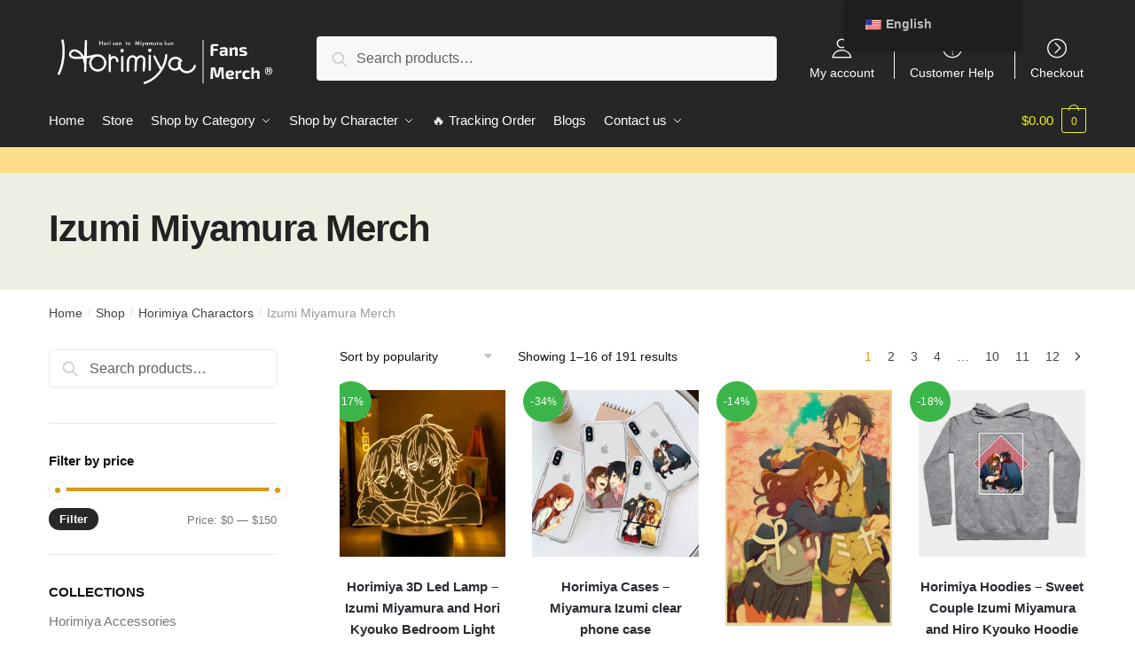

--- FILE ---
content_type: text/html; charset=UTF-8
request_url: https://horimiya.store/collections/izumi-miyamura-merch/
body_size: 28106
content:
<!doctype html>
<html lang="en-US" prefix="og: https://ogp.me/ns#">
<head>
<meta charset="UTF-8">
<meta name="viewport" content="height=device-height, width=device-width, initial-scale=1">
<link rel="profile" href="https://gmpg.org/xfn/11">
<link rel="pingback" href="https://horimiya.store/xmlrpc.php">


<!-- Search Engine Optimization by Rank Math PRO - https://rankmath.com/ -->
<title>OFFICIAL Izumi Miyamura Merch【 Update January 2026】</title>
<link rel="preload" as="font" href="https://horimiya.store/wp-content/plugins/elementor/assets/lib/font-awesome/webfonts/fa-solid-900.woff2" crossorigin>
<link rel="preload" as="font" href="https://horimiya.store/wp-content/plugins/elementor/assets/lib/eicons/fonts/eicons.woff2" crossorigin>
<meta name="description" content="Find the Latest Izumi Miyamura Merch in Horimiya Merch Store. ✔️High Quality ✔️ Global Shipping ✔️ Refund Guarantee"/>
<meta name="robots" content="follow, index, max-snippet:-1, max-video-preview:-1, max-image-preview:large"/>
<link rel="canonical" href="https://horimiya.store/collections/izumi-miyamura-merch/" />
<link rel="next" href="https://horimiya.store/collections/izumi-miyamura-merch/page/2/" />
<meta property="og:locale" content="en_US" />
<meta property="og:type" content="article" />
<meta property="og:title" content="OFFICIAL Izumi Miyamura Merch【 Update January 2026】" />
<meta property="og:description" content="Find the Latest Izumi Miyamura Merch in Horimiya Merch Store. ✔️High Quality ✔️ Global Shipping ✔️ Refund Guarantee" />
<meta property="og:url" content="https://horimiya.store/collections/izumi-miyamura-merch/" />
<meta property="og:site_name" content="Horimiya Merch Store" />
<meta property="og:image" content="https://horimiya.b-cdn.net/wp-content/uploads/2021/09/Izumi-Miyamura-Merch.jpg" />
<meta property="og:image:secure_url" content="https://horimiya.b-cdn.net/wp-content/uploads/2021/09/Izumi-Miyamura-Merch.jpg" />
<meta property="og:image:width" content="500" />
<meta property="og:image:height" content="500" />
<meta property="og:image:type" content="image/jpeg" />
<meta name="twitter:card" content="summary_large_image" />
<meta name="twitter:title" content="OFFICIAL Izumi Miyamura Merch【 Update January 2026】" />
<meta name="twitter:description" content="Find the Latest Izumi Miyamura Merch in Horimiya Merch Store. ✔️High Quality ✔️ Global Shipping ✔️ Refund Guarantee" />
<meta name="twitter:label1" content="Products" />
<meta name="twitter:data1" content="191" />
<script type="application/ld+json" class="rank-math-schema-pro">{"@context":"https://schema.org","@graph":[{"@type":"Organization","@id":"https://horimiya.store/#organization","name":"Horimiya Merch - Official Horimiya Store"},{"@type":"WebSite","@id":"https://horimiya.store/#website","url":"https://horimiya.store","name":"Horimiya Merch - Official Horimiya Store","publisher":{"@id":"https://horimiya.store/#organization"},"inLanguage":"en-US"},{"@type":"CollectionPage","@id":"https://horimiya.store/collections/izumi-miyamura-merch/#webpage","url":"https://horimiya.store/collections/izumi-miyamura-merch/","name":"OFFICIAL Izumi Miyamura Merch\u3010 Update January 2026\u3011","isPartOf":{"@id":"https://horimiya.store/#website"},"inLanguage":"en-US"}]}</script>
<!-- /Rank Math WordPress SEO plugin -->

<link rel='dns-prefetch' href='//www.googletagmanager.com' />
<link rel='dns-prefetch' href='//horimiya.b-cdn.net' />

<link href='https://horimiya.b-cdn.net' rel='preconnect' />
<link rel="alternate" type="application/rss+xml" title="Horimiya Merch Store &raquo; Feed" href="https://horimiya.store/feed/" />
<link rel="alternate" type="application/rss+xml" title="Horimiya Merch Store &raquo; Comments Feed" href="https://horimiya.store/comments/feed/" />
<link rel="alternate" type="application/rss+xml" title="Horimiya Merch Store &raquo; Izumi Miyamura Merch Category Feed" href="https://horimiya.store/collections/izumi-miyamura-merch/feed/" />
<style id='wp-emoji-styles-inline-css' type='text/css'>

	img.wp-smiley, img.emoji {
		display: inline !important;
		border: none !important;
		box-shadow: none !important;
		height: 1em !important;
		width: 1em !important;
		margin: 0 0.07em !important;
		vertical-align: -0.1em !important;
		background: none !important;
		padding: 0 !important;
	}
</style>
<link rel='stylesheet' id='wp-block-library-css' href='https://horimiya.store/wp-includes/css/dist/block-library/style.min.css?ver=6.4.7' type='text/css' media='all' />
<style id='classic-theme-styles-inline-css' type='text/css'>
/*! This file is auto-generated */
.wp-block-button__link{color:#fff;background-color:#32373c;border-radius:9999px;box-shadow:none;text-decoration:none;padding:calc(.667em + 2px) calc(1.333em + 2px);font-size:1.125em}.wp-block-file__button{background:#32373c;color:#fff;text-decoration:none}
</style>
<style id='global-styles-inline-css' type='text/css'>
body{--wp--preset--color--black: #000000;--wp--preset--color--cyan-bluish-gray: #abb8c3;--wp--preset--color--white: #ffffff;--wp--preset--color--pale-pink: #f78da7;--wp--preset--color--vivid-red: #cf2e2e;--wp--preset--color--luminous-vivid-orange: #ff6900;--wp--preset--color--luminous-vivid-amber: #fcb900;--wp--preset--color--light-green-cyan: #7bdcb5;--wp--preset--color--vivid-green-cyan: #00d084;--wp--preset--color--pale-cyan-blue: #8ed1fc;--wp--preset--color--vivid-cyan-blue: #0693e3;--wp--preset--color--vivid-purple: #9b51e0;--wp--preset--gradient--vivid-cyan-blue-to-vivid-purple: linear-gradient(135deg,rgba(6,147,227,1) 0%,rgb(155,81,224) 100%);--wp--preset--gradient--light-green-cyan-to-vivid-green-cyan: linear-gradient(135deg,rgb(122,220,180) 0%,rgb(0,208,130) 100%);--wp--preset--gradient--luminous-vivid-amber-to-luminous-vivid-orange: linear-gradient(135deg,rgba(252,185,0,1) 0%,rgba(255,105,0,1) 100%);--wp--preset--gradient--luminous-vivid-orange-to-vivid-red: linear-gradient(135deg,rgba(255,105,0,1) 0%,rgb(207,46,46) 100%);--wp--preset--gradient--very-light-gray-to-cyan-bluish-gray: linear-gradient(135deg,rgb(238,238,238) 0%,rgb(169,184,195) 100%);--wp--preset--gradient--cool-to-warm-spectrum: linear-gradient(135deg,rgb(74,234,220) 0%,rgb(151,120,209) 20%,rgb(207,42,186) 40%,rgb(238,44,130) 60%,rgb(251,105,98) 80%,rgb(254,248,76) 100%);--wp--preset--gradient--blush-light-purple: linear-gradient(135deg,rgb(255,206,236) 0%,rgb(152,150,240) 100%);--wp--preset--gradient--blush-bordeaux: linear-gradient(135deg,rgb(254,205,165) 0%,rgb(254,45,45) 50%,rgb(107,0,62) 100%);--wp--preset--gradient--luminous-dusk: linear-gradient(135deg,rgb(255,203,112) 0%,rgb(199,81,192) 50%,rgb(65,88,208) 100%);--wp--preset--gradient--pale-ocean: linear-gradient(135deg,rgb(255,245,203) 0%,rgb(182,227,212) 50%,rgb(51,167,181) 100%);--wp--preset--gradient--electric-grass: linear-gradient(135deg,rgb(202,248,128) 0%,rgb(113,206,126) 100%);--wp--preset--gradient--midnight: linear-gradient(135deg,rgb(2,3,129) 0%,rgb(40,116,252) 100%);--wp--preset--font-size--small: 13px;--wp--preset--font-size--medium: 20px;--wp--preset--font-size--large: 36px;--wp--preset--font-size--x-large: 42px;--wp--preset--spacing--20: 0.44rem;--wp--preset--spacing--30: 0.67rem;--wp--preset--spacing--40: 1rem;--wp--preset--spacing--50: 1.5rem;--wp--preset--spacing--60: 2.25rem;--wp--preset--spacing--70: 3.38rem;--wp--preset--spacing--80: 5.06rem;--wp--preset--shadow--natural: 6px 6px 9px rgba(0, 0, 0, 0.2);--wp--preset--shadow--deep: 12px 12px 50px rgba(0, 0, 0, 0.4);--wp--preset--shadow--sharp: 6px 6px 0px rgba(0, 0, 0, 0.2);--wp--preset--shadow--outlined: 6px 6px 0px -3px rgba(255, 255, 255, 1), 6px 6px rgba(0, 0, 0, 1);--wp--preset--shadow--crisp: 6px 6px 0px rgba(0, 0, 0, 1);}:where(.is-layout-flex){gap: 0.5em;}:where(.is-layout-grid){gap: 0.5em;}body .is-layout-flow > .alignleft{float: left;margin-inline-start: 0;margin-inline-end: 2em;}body .is-layout-flow > .alignright{float: right;margin-inline-start: 2em;margin-inline-end: 0;}body .is-layout-flow > .aligncenter{margin-left: auto !important;margin-right: auto !important;}body .is-layout-constrained > .alignleft{float: left;margin-inline-start: 0;margin-inline-end: 2em;}body .is-layout-constrained > .alignright{float: right;margin-inline-start: 2em;margin-inline-end: 0;}body .is-layout-constrained > .aligncenter{margin-left: auto !important;margin-right: auto !important;}body .is-layout-constrained > :where(:not(.alignleft):not(.alignright):not(.alignfull)){max-width: var(--wp--style--global--content-size);margin-left: auto !important;margin-right: auto !important;}body .is-layout-constrained > .alignwide{max-width: var(--wp--style--global--wide-size);}body .is-layout-flex{display: flex;}body .is-layout-flex{flex-wrap: wrap;align-items: center;}body .is-layout-flex > *{margin: 0;}body .is-layout-grid{display: grid;}body .is-layout-grid > *{margin: 0;}:where(.wp-block-columns.is-layout-flex){gap: 2em;}:where(.wp-block-columns.is-layout-grid){gap: 2em;}:where(.wp-block-post-template.is-layout-flex){gap: 1.25em;}:where(.wp-block-post-template.is-layout-grid){gap: 1.25em;}.has-black-color{color: var(--wp--preset--color--black) !important;}.has-cyan-bluish-gray-color{color: var(--wp--preset--color--cyan-bluish-gray) !important;}.has-white-color{color: var(--wp--preset--color--white) !important;}.has-pale-pink-color{color: var(--wp--preset--color--pale-pink) !important;}.has-vivid-red-color{color: var(--wp--preset--color--vivid-red) !important;}.has-luminous-vivid-orange-color{color: var(--wp--preset--color--luminous-vivid-orange) !important;}.has-luminous-vivid-amber-color{color: var(--wp--preset--color--luminous-vivid-amber) !important;}.has-light-green-cyan-color{color: var(--wp--preset--color--light-green-cyan) !important;}.has-vivid-green-cyan-color{color: var(--wp--preset--color--vivid-green-cyan) !important;}.has-pale-cyan-blue-color{color: var(--wp--preset--color--pale-cyan-blue) !important;}.has-vivid-cyan-blue-color{color: var(--wp--preset--color--vivid-cyan-blue) !important;}.has-vivid-purple-color{color: var(--wp--preset--color--vivid-purple) !important;}.has-black-background-color{background-color: var(--wp--preset--color--black) !important;}.has-cyan-bluish-gray-background-color{background-color: var(--wp--preset--color--cyan-bluish-gray) !important;}.has-white-background-color{background-color: var(--wp--preset--color--white) !important;}.has-pale-pink-background-color{background-color: var(--wp--preset--color--pale-pink) !important;}.has-vivid-red-background-color{background-color: var(--wp--preset--color--vivid-red) !important;}.has-luminous-vivid-orange-background-color{background-color: var(--wp--preset--color--luminous-vivid-orange) !important;}.has-luminous-vivid-amber-background-color{background-color: var(--wp--preset--color--luminous-vivid-amber) !important;}.has-light-green-cyan-background-color{background-color: var(--wp--preset--color--light-green-cyan) !important;}.has-vivid-green-cyan-background-color{background-color: var(--wp--preset--color--vivid-green-cyan) !important;}.has-pale-cyan-blue-background-color{background-color: var(--wp--preset--color--pale-cyan-blue) !important;}.has-vivid-cyan-blue-background-color{background-color: var(--wp--preset--color--vivid-cyan-blue) !important;}.has-vivid-purple-background-color{background-color: var(--wp--preset--color--vivid-purple) !important;}.has-black-border-color{border-color: var(--wp--preset--color--black) !important;}.has-cyan-bluish-gray-border-color{border-color: var(--wp--preset--color--cyan-bluish-gray) !important;}.has-white-border-color{border-color: var(--wp--preset--color--white) !important;}.has-pale-pink-border-color{border-color: var(--wp--preset--color--pale-pink) !important;}.has-vivid-red-border-color{border-color: var(--wp--preset--color--vivid-red) !important;}.has-luminous-vivid-orange-border-color{border-color: var(--wp--preset--color--luminous-vivid-orange) !important;}.has-luminous-vivid-amber-border-color{border-color: var(--wp--preset--color--luminous-vivid-amber) !important;}.has-light-green-cyan-border-color{border-color: var(--wp--preset--color--light-green-cyan) !important;}.has-vivid-green-cyan-border-color{border-color: var(--wp--preset--color--vivid-green-cyan) !important;}.has-pale-cyan-blue-border-color{border-color: var(--wp--preset--color--pale-cyan-blue) !important;}.has-vivid-cyan-blue-border-color{border-color: var(--wp--preset--color--vivid-cyan-blue) !important;}.has-vivid-purple-border-color{border-color: var(--wp--preset--color--vivid-purple) !important;}.has-vivid-cyan-blue-to-vivid-purple-gradient-background{background: var(--wp--preset--gradient--vivid-cyan-blue-to-vivid-purple) !important;}.has-light-green-cyan-to-vivid-green-cyan-gradient-background{background: var(--wp--preset--gradient--light-green-cyan-to-vivid-green-cyan) !important;}.has-luminous-vivid-amber-to-luminous-vivid-orange-gradient-background{background: var(--wp--preset--gradient--luminous-vivid-amber-to-luminous-vivid-orange) !important;}.has-luminous-vivid-orange-to-vivid-red-gradient-background{background: var(--wp--preset--gradient--luminous-vivid-orange-to-vivid-red) !important;}.has-very-light-gray-to-cyan-bluish-gray-gradient-background{background: var(--wp--preset--gradient--very-light-gray-to-cyan-bluish-gray) !important;}.has-cool-to-warm-spectrum-gradient-background{background: var(--wp--preset--gradient--cool-to-warm-spectrum) !important;}.has-blush-light-purple-gradient-background{background: var(--wp--preset--gradient--blush-light-purple) !important;}.has-blush-bordeaux-gradient-background{background: var(--wp--preset--gradient--blush-bordeaux) !important;}.has-luminous-dusk-gradient-background{background: var(--wp--preset--gradient--luminous-dusk) !important;}.has-pale-ocean-gradient-background{background: var(--wp--preset--gradient--pale-ocean) !important;}.has-electric-grass-gradient-background{background: var(--wp--preset--gradient--electric-grass) !important;}.has-midnight-gradient-background{background: var(--wp--preset--gradient--midnight) !important;}.has-small-font-size{font-size: var(--wp--preset--font-size--small) !important;}.has-medium-font-size{font-size: var(--wp--preset--font-size--medium) !important;}.has-large-font-size{font-size: var(--wp--preset--font-size--large) !important;}.has-x-large-font-size{font-size: var(--wp--preset--font-size--x-large) !important;}
.wp-block-navigation a:where(:not(.wp-element-button)){color: inherit;}
:where(.wp-block-post-template.is-layout-flex){gap: 1.25em;}:where(.wp-block-post-template.is-layout-grid){gap: 1.25em;}
:where(.wp-block-columns.is-layout-flex){gap: 2em;}:where(.wp-block-columns.is-layout-grid){gap: 2em;}
.wp-block-pullquote{font-size: 1.5em;line-height: 1.6;}
</style>
<link data-minify="1" rel='stylesheet' id='envoice-style-css' href='https://horimiya.store/wp-content/cache/min/1/wp-content/plugins/pv-envoice/frontend/css/pvc-envoice-style.css?ver=1753180984' type='text/css' media='all' />
<link data-minify="1" rel='stylesheet' id='style-css' href='https://horimiya.store/wp-content/cache/min/1/wp-content/plugins/sb-add-note-checkout/css/style.css?ver=1753180984' type='text/css' media='all' />
<link data-minify="1" rel='stylesheet' id='smart-search-css' href='https://horimiya.store/wp-content/cache/min/1/wp-content/plugins/smart-woocommerce-search/assets/dist/css/general.css?ver=1753180984' type='text/css' media='all' />
<style id='woocommerce-inline-inline-css' type='text/css'>
.woocommerce form .form-row .required { visibility: visible; }
</style>
<link data-minify="1" rel='stylesheet' id='trp-floater-language-switcher-style-css' href='https://horimiya.store/wp-content/cache/min/1/wp-content/plugins/translatepress-multilingual/assets/css/trp-floater-language-switcher.css?ver=1753180990' type='text/css' media='all' />
<link data-minify="1" rel='stylesheet' id='trp-language-switcher-style-css' href='https://horimiya.store/wp-content/cache/min/1/wp-content/plugins/translatepress-multilingual/assets/css/trp-language-switcher.css?ver=1753180990' type='text/css' media='all' />
<link data-minify="1" rel='stylesheet' id='yith-infs-style-css' href='https://horimiya.store/wp-content/cache/min/1/wp-content/plugins/yith-infinite-scrolling/assets/css/frontend.css?ver=1753180984' type='text/css' media='all' />
<link rel='stylesheet' id='shoptimizer-main-min-css' href='https://horimiya.store/wp-content/themes/shoptimizer/assets/css/main/main.min.css?ver=2.4.4' type='text/css' media='all' />
<link rel='stylesheet' id='shoptimizer-blog-min-css' href='https://horimiya.store/wp-content/themes/shoptimizer/assets/css/main/blog.min.css?ver=2.4.4' type='text/css' media='all' />
<link data-minify="1" rel='stylesheet' id='shoptimizer-style-css' href='https://horimiya.store/wp-content/cache/min/1/wp-content/themes/shoptimizer-child-theme/style.css?ver=1753180984' type='text/css' media='all' />
<link data-minify="1" rel='stylesheet' id='shoptimizer-rivolicons-css' href='https://horimiya.store/wp-content/cache/min/1/wp-content/themes/shoptimizer/assets/css/base/rivolicons.css?ver=1753180984' type='text/css' media='all' />
<link rel='stylesheet' id='shoptimizer-woocommerce-min-css' href='https://horimiya.store/wp-content/themes/shoptimizer/assets/css/main/woocommerce.min.css?ver=2.4.4' type='text/css' media='all' />
<link data-minify="1" rel='stylesheet' id='shoptimizer-child-style-css' href='https://horimiya.store/wp-content/cache/min/1/wp-content/themes/shoptimizer-child-theme/style.css?ver=1753180984' type='text/css' media='all' />
<link rel='stylesheet' id='vi-wpvs-frontend-style-css' href='https://horimiya.store/wp-content/plugins/product-variations-swatches-for-woocommerce/assets/css/frontend-style.min.css?ver=1.1.3' type='text/css' media='all' />
<style id='vi-wpvs-frontend-style-inline-css' type='text/css'>
.vi-wpvs-variation-wrap.vi-wpvs-variation-wrap-vi_wpvs_button_design .vi-wpvs-option-wrap{transition: all 30ms ease-in-out;}.vi-wpvs-variation-wrap.vi-wpvs-variation-wrap-vi_wpvs_button_design .vi-wpvs-variation-button-select,.vi-wpvs-variation-wrap.vi-wpvs-variation-wrap-vi_wpvs_button_design .vi-wpvs-option-wrap{padding:10px 20px;font-size:13px;}.vi-wpvs-variation-wrap.vi-wpvs-variation-wrap-vi_wpvs_button_design .vi-wpvs-option-wrap .vi-wpvs-option:not(.vi-wpvs-option-select){border-radius: inherit;}.vi-wpvs-variation-wrap.vi-wpvs-variation-wrap-image.vi-wpvs-variation-wrap-vi_wpvs_button_design .vi-wpvs-option-wrap ,.vi-wpvs-variation-wrap.vi-wpvs-variation-wrap-variation_img.vi-wpvs-variation-wrap-vi_wpvs_button_design .vi-wpvs-option-wrap ,.vi-wpvs-variation-wrap.vi-wpvs-variation-wrap-color.vi-wpvs-variation-wrap-vi_wpvs_button_design .vi-wpvs-option-wrap{width: 48px;height:48px;}.vi-wpvs-variation-wrap.vi-wpvs-variation-wrap-vi_wpvs_button_design .vi-wpvs-option-wrap.vi-wpvs-option-wrap-out-of-stock,.vi-wpvs-variation-wrap.vi-wpvs-variation-wrap-vi_wpvs_button_design .vi-wpvs-option-wrap.vi-wpvs-option-wrap-out-of-stock-attribute,.vi-wpvs-variation-wrap.vi-wpvs-variation-wrap-vi_wpvs_button_design .vi-wpvs-option-wrap.vi-wpvs-option-wrap-disable{opacity: 1;}.vi-wpvs-variation-wrap.vi-wpvs-variation-wrap-vi_wpvs_button_design .vi-wpvs-option-wrap.vi-wpvs-option-wrap-out-of-stock .vi-wpvs-option,.vi-wpvs-variation-wrap.vi-wpvs-variation-wrap-vi_wpvs_button_design .vi-wpvs-option-wrap.vi-wpvs-option-wrap-out-of-stock-attribute .vi-wpvs-option,.vi-wpvs-variation-wrap.vi-wpvs-variation-wrap-vi_wpvs_button_design .vi-wpvs-option-wrap.vi-wpvs-option-wrap-disable .vi-wpvs-option{opacity: .5;}.vi-wpvs-variation-wrap.vi-wpvs-variation-wrap-vi_wpvs_button_design .vi-wpvs-option-wrap.vi-wpvs-option-wrap-selected{box-shadow:  0 0 0 1px rgba(33, 33, 33, 1) inset;}.vi-wpvs-variation-wrap.vi-wpvs-variation-wrap-vi_wpvs_button_design .vi-wpvs-variation-wrap-select-wrap .vi-wpvs-option-wrap.vi-wpvs-option-wrap-selected{box-shadow:  0 0 0 1px rgba(33, 33, 33, 1);}.vi-wpvs-variation-wrap.vi-wpvs-variation-wrap-vi_wpvs_button_design .vi-wpvs-option-wrap.vi-wpvs-option-wrap-selected{color:rgba(255, 255, 255, 1);background:rgba(33, 33, 33, 1);}.vi-wpvs-variation-wrap.vi-wpvs-variation-wrap-vi_wpvs_button_design .vi-wpvs-option-wrap.vi-wpvs-option-wrap-selected .vi-wpvs-option{color:rgba(255, 255, 255, 1);}.vi-wpvs-variation-wrap.vi-wpvs-variation-wrap-vi_wpvs_button_design .vi-wpvs-option-wrap.vi-wpvs-option-wrap-hover{box-shadow:  0 0 0 1px rgba(33, 33, 33, 1) inset;}.vi-wpvs-variation-wrap.vi-wpvs-variation-wrap-vi_wpvs_button_design .vi-wpvs-variation-wrap-select-wrap .vi-wpvs-option-wrap.vi-wpvs-option-wrap-hover{box-shadow:  0 0 0 1px rgba(33, 33, 33, 1);}.vi-wpvs-variation-wrap.vi-wpvs-variation-wrap-vi_wpvs_button_design .vi-wpvs-option-wrap.vi-wpvs-option-wrap-hover{color:rgba(255, 255, 255, 1);background:rgba(33, 33, 33, 1);}.vi-wpvs-variation-wrap.vi-wpvs-variation-wrap-vi_wpvs_button_design .vi-wpvs-option-wrap.vi-wpvs-option-wrap-hover .vi-wpvs-option{color:rgba(255, 255, 255, 1);}.vi-wpvs-variation-wrap.vi-wpvs-variation-wrap-vi_wpvs_button_design .vi-wpvs-option-wrap.vi-wpvs-option-wrap-default{box-shadow:  0 0 0 1px #cccccc inset;}.vi-wpvs-variation-wrap.vi-wpvs-variation-wrap-vi_wpvs_button_design .vi-wpvs-variation-wrap-select-wrap .vi-wpvs-option-wrap.vi-wpvs-option-wrap-default{box-shadow:  0 0 0 1px #cccccc ;}.vi-wpvs-variation-wrap.vi-wpvs-variation-wrap-vi_wpvs_button_design .vi-wpvs-option-wrap.vi-wpvs-option-wrap-default{color:rgba(33, 33, 33, 1);background:#ffffff;}.vi-wpvs-variation-wrap.vi-wpvs-variation-wrap-vi_wpvs_button_design .vi-wpvs-option-wrap.vi-wpvs-option-wrap-default .vi-wpvs-option{color:rgba(33, 33, 33, 1);}.vi-wpvs-variation-wrap.vi-wpvs-variation-wrap-vi_wpvs_button_design .vi-wpvs-option-wrap .vi-wpvs-option-tooltip{display: none;}@media screen and (max-width:600px){.vi-wpvs-variation-wrap.vi-wpvs-variation-wrap-vi_wpvs_button_design .vi-wpvs-variation-button-select,.vi-wpvs-variation-wrap.vi-wpvs-variation-wrap-vi_wpvs_button_design .vi-wpvs-option-wrap{font-size:11px;}.vi-wpvs-variation-wrap.vi-wpvs-variation-wrap-image.vi-wpvs-variation-wrap-vi_wpvs_button_design .vi-wpvs-option-wrap ,.vi-wpvs-variation-wrap.vi-wpvs-variation-wrap-variation_img.vi-wpvs-variation-wrap-vi_wpvs_button_design .vi-wpvs-option-wrap ,.vi-wpvs-variation-wrap.vi-wpvs-variation-wrap-color.vi-wpvs-variation-wrap-vi_wpvs_button_design .vi-wpvs-option-wrap{width: 40.8px;height:40.8px;}}.vi-wpvs-variation-wrap.vi-wpvs-variation-wrap-vi_wpvs_color_design .vi-wpvs-option-wrap{transition: all 30ms ease-in-out;}.vi-wpvs-variation-wrap.vi-wpvs-variation-wrap-vi_wpvs_color_design .vi-wpvs-variation-button-select,.vi-wpvs-variation-wrap.vi-wpvs-variation-wrap-vi_wpvs_color_design .vi-wpvs-option-wrap{height:32px;width:32px;padding:10px;font-size:13px;border-radius:20px;}.vi-wpvs-variation-wrap.vi-wpvs-variation-wrap-vi_wpvs_color_design .vi-wpvs-option-wrap .vi-wpvs-option:not(.vi-wpvs-option-select){border-radius: inherit;}.vi-wpvs-variation-wrap.vi-wpvs-variation-wrap-vi_wpvs_color_design .vi-wpvs-option-wrap.vi-wpvs-option-wrap-out-of-stock,.vi-wpvs-variation-wrap.vi-wpvs-variation-wrap-vi_wpvs_color_design .vi-wpvs-option-wrap.vi-wpvs-option-wrap-out-of-stock-attribute,.vi-wpvs-variation-wrap.vi-wpvs-variation-wrap-vi_wpvs_color_design .vi-wpvs-option-wrap.vi-wpvs-option-wrap-disable{opacity: 1;}.vi-wpvs-variation-wrap.vi-wpvs-variation-wrap-vi_wpvs_color_design .vi-wpvs-option-wrap.vi-wpvs-option-wrap-out-of-stock .vi-wpvs-option,.vi-wpvs-variation-wrap.vi-wpvs-variation-wrap-vi_wpvs_color_design .vi-wpvs-option-wrap.vi-wpvs-option-wrap-out-of-stock-attribute .vi-wpvs-option,.vi-wpvs-variation-wrap.vi-wpvs-variation-wrap-vi_wpvs_color_design .vi-wpvs-option-wrap.vi-wpvs-option-wrap-disable .vi-wpvs-option{opacity: .5;}.vi-wpvs-variation-wrap.vi-wpvs-variation-wrap-vi_wpvs_color_design .vi-wpvs-option-wrap.vi-wpvs-option-wrap-selected{}.vi-wpvs-variation-wrap.vi-wpvs-variation-wrap-vi_wpvs_color_design .vi-wpvs-variation-wrap-select-wrap .vi-wpvs-option-wrap.vi-wpvs-option-wrap-selected{}.vi-wpvs-variation-wrap.vi-wpvs-variation-wrap-vi_wpvs_color_design .vi-wpvs-option-wrap.vi-wpvs-option-wrap-selected{background:rgba(0, 0, 0, 0.06);border-radius:20px;}.vi-wpvs-variation-wrap.vi-wpvs-variation-wrap-vi_wpvs_color_design .vi-wpvs-option-wrap.vi-wpvs-option-wrap-hover{}.vi-wpvs-variation-wrap.vi-wpvs-variation-wrap-vi_wpvs_color_design .vi-wpvs-variation-wrap-select-wrap .vi-wpvs-option-wrap.vi-wpvs-option-wrap-hover{}.vi-wpvs-variation-wrap.vi-wpvs-variation-wrap-vi_wpvs_color_design .vi-wpvs-option-wrap.vi-wpvs-option-wrap-hover{background:rgba(0, 0, 0, 0.06);border-radius:20px;}.vi-wpvs-variation-wrap.vi-wpvs-variation-wrap-vi_wpvs_color_design .vi-wpvs-option-wrap.vi-wpvs-option-wrap-default{box-shadow:  0px 4px 2px -2px rgba(238, 238, 238, 1);}.vi-wpvs-variation-wrap.vi-wpvs-variation-wrap-vi_wpvs_color_design .vi-wpvs-variation-wrap-select-wrap .vi-wpvs-option-wrap.vi-wpvs-option-wrap-default{box-shadow:  0px 4px 2px -2px rgba(238, 238, 238, 1);}.vi-wpvs-variation-wrap.vi-wpvs-variation-wrap-vi_wpvs_color_design .vi-wpvs-option-wrap.vi-wpvs-option-wrap-default{background:rgba(0, 0, 0, 0);border-radius:20px;}.vi-wpvs-variation-wrap.vi-wpvs-variation-wrap-vi_wpvs_color_design .vi-wpvs-option-wrap .vi-wpvs-option-tooltip{display: none;}@media screen and (max-width:600px){.vi-wpvs-variation-wrap.vi-wpvs-variation-wrap-vi_wpvs_color_design .vi-wpvs-variation-button-select,.vi-wpvs-variation-wrap.vi-wpvs-variation-wrap-vi_wpvs_color_design .vi-wpvs-option-wrap{width:27px;height:27px;font-size:11px;}.vi-wpvs-variation-wrap.vi-wpvs-variation-wrap-vi_wpvs_color_design .vi-wpvs-option-wrap.vi-wpvs-option-wrap-selected{border-radius:17px;}}.vi-wpvs-variation-wrap.vi-wpvs-variation-wrap-vi_wpvs_image_design .vi-wpvs-option-wrap{transition: all 30ms ease-in-out;}.vi-wpvs-variation-wrap.vi-wpvs-variation-wrap-vi_wpvs_image_design .vi-wpvs-variation-button-select,.vi-wpvs-variation-wrap.vi-wpvs-variation-wrap-vi_wpvs_image_design .vi-wpvs-option-wrap{height:50px;width:50px;padding:3px;font-size:13px;}.vi-wpvs-variation-wrap.vi-wpvs-variation-wrap-vi_wpvs_image_design .vi-wpvs-option-wrap .vi-wpvs-option:not(.vi-wpvs-option-select){border-radius: inherit;}.vi-wpvs-variation-wrap.vi-wpvs-variation-wrap-vi_wpvs_image_design .vi-wpvs-option-wrap.vi-wpvs-option-wrap-out-of-stock,.vi-wpvs-variation-wrap.vi-wpvs-variation-wrap-vi_wpvs_image_design .vi-wpvs-option-wrap.vi-wpvs-option-wrap-out-of-stock-attribute,.vi-wpvs-variation-wrap.vi-wpvs-variation-wrap-vi_wpvs_image_design .vi-wpvs-option-wrap.vi-wpvs-option-wrap-disable{opacity: 1;}.vi-wpvs-variation-wrap.vi-wpvs-variation-wrap-vi_wpvs_image_design .vi-wpvs-option-wrap.vi-wpvs-option-wrap-out-of-stock .vi-wpvs-option,.vi-wpvs-variation-wrap.vi-wpvs-variation-wrap-vi_wpvs_image_design .vi-wpvs-option-wrap.vi-wpvs-option-wrap-out-of-stock-attribute .vi-wpvs-option,.vi-wpvs-variation-wrap.vi-wpvs-variation-wrap-vi_wpvs_image_design .vi-wpvs-option-wrap.vi-wpvs-option-wrap-disable .vi-wpvs-option{opacity: .5;}.vi-wpvs-variation-wrap.vi-wpvs-variation-wrap-vi_wpvs_image_design .vi-wpvs-option-wrap.vi-wpvs-option-wrap-selected{box-shadow:  0 0 0 1px rgba(33, 33, 33, 1) inset;}.vi-wpvs-variation-wrap.vi-wpvs-variation-wrap-vi_wpvs_image_design .vi-wpvs-variation-wrap-select-wrap .vi-wpvs-option-wrap.vi-wpvs-option-wrap-selected{box-shadow:  0 0 0 1px rgba(33, 33, 33, 1);}.vi-wpvs-variation-wrap.vi-wpvs-variation-wrap-vi_wpvs_image_design .vi-wpvs-option-wrap.vi-wpvs-option-wrap-hover{box-shadow:  0 0 0 1px rgba(33, 33, 33, 1) inset;}.vi-wpvs-variation-wrap.vi-wpvs-variation-wrap-vi_wpvs_image_design .vi-wpvs-variation-wrap-select-wrap .vi-wpvs-option-wrap.vi-wpvs-option-wrap-hover{box-shadow:  0 0 0 1px rgba(33, 33, 33, 1);}.vi-wpvs-variation-wrap.vi-wpvs-variation-wrap-vi_wpvs_image_design .vi-wpvs-option-wrap.vi-wpvs-option-wrap-default{box-shadow:  0 0 0 1px rgba(238, 238, 238, 1) inset;}.vi-wpvs-variation-wrap.vi-wpvs-variation-wrap-vi_wpvs_image_design .vi-wpvs-variation-wrap-select-wrap .vi-wpvs-option-wrap.vi-wpvs-option-wrap-default{box-shadow:  0 0 0 1px rgba(238, 238, 238, 1) ;}.vi-wpvs-variation-wrap.vi-wpvs-variation-wrap-vi_wpvs_image_design .vi-wpvs-option-wrap.vi-wpvs-option-wrap-default{background:rgba(255, 255, 255, 1);}.vi-wpvs-variation-wrap.vi-wpvs-variation-wrap-vi_wpvs_image_design .vi-wpvs-option-wrap .vi-wpvs-option-tooltip{min-width: 100px;height: auto;padding: 5px 8px;}.vi-wpvs-variation-wrap.vi-wpvs-variation-wrap-vi_wpvs_image_design .vi-wpvs-option-wrap .vi-wpvs-option-tooltip{font-size:14px;border-radius:3px;}.vi-wpvs-variation-wrap.vi-wpvs-variation-wrap-vi_wpvs_image_design .vi-wpvs-option-wrap .vi-wpvs-option-tooltip{color:#222222;background:#ffffff;}.vi-wpvs-variation-wrap.vi-wpvs-variation-wrap-vi_wpvs_image_design .vi-wpvs-option-wrap .vi-wpvs-option-tooltip::after{border-width: 5px;border-style: solid;margin-left: -5px;margin-top: -1px;border-color: #ffffff transparent transparent transparent;}.vi-wpvs-variation-wrap.vi-wpvs-variation-wrap-vi_wpvs_image_design .vi-wpvs-option-wrap .vi-wpvs-option-tooltip{border: 1px solid #cccccc;}.vi-wpvs-variation-wrap.vi-wpvs-variation-wrap-vi_wpvs_image_design .vi-wpvs-option-wrap .vi-wpvs-option-tooltip::before{border-width: 6px;border-style: solid;margin-left: -6px;border-color: #cccccc transparent transparent transparent;}@media screen and (max-width:600px){.vi-wpvs-variation-wrap.vi-wpvs-variation-wrap-vi_wpvs_image_design .vi-wpvs-variation-button-select,.vi-wpvs-variation-wrap.vi-wpvs-variation-wrap-vi_wpvs_image_design .vi-wpvs-option-wrap{width:42px;height:42px;font-size:11px;}}
</style>
<link data-minify="1" rel='stylesheet' id='woo_discount_pro_style-css' href='https://horimiya.store/wp-content/cache/min/1/wp-content/plugins/woo-discount-rules-pro/Assets/Css/awdr_style.css?ver=1753180984' type='text/css' media='all' />
<style id='rocket-lazyload-inline-css' type='text/css'>
.rll-youtube-player{position:relative;padding-bottom:56.23%;height:0;overflow:hidden;max-width:100%;}.rll-youtube-player:focus-within{outline: 2px solid currentColor;outline-offset: 5px;}.rll-youtube-player iframe{position:absolute;top:0;left:0;width:100%;height:100%;z-index:100;background:0 0}.rll-youtube-player img{bottom:0;display:block;left:0;margin:auto;max-width:100%;width:100%;position:absolute;right:0;top:0;border:none;height:auto;-webkit-transition:.4s all;-moz-transition:.4s all;transition:.4s all}.rll-youtube-player img:hover{-webkit-filter:brightness(75%)}.rll-youtube-player .play{height:100%;width:100%;left:0;top:0;position:absolute;background:url(https://horimiya.b-cdn.net/wp-content/plugins/wp-rocket/assets/img/youtube.png) no-repeat center;background-color: transparent !important;cursor:pointer;border:none;}
</style>
<script type="text/javascript" src="https://horimiya.store/wp-includes/js/jquery/jquery.min.js?ver=3.7.1" id="jquery-core-js"></script>
<script type="text/javascript" src="https://horimiya.store/wp-includes/js/jquery/jquery-migrate.min.js?ver=3.4.1" id="jquery-migrate-js"></script>
<script type="text/javascript" src="https://horimiya.store/wp-content/plugins/woocommerce/assets/js/jquery-blockui/jquery.blockUI.min.js?ver=2.7.0-wc.8.9.4" id="jquery-blockui-js" defer="defer" data-wp-strategy="defer"></script>
<script type="text/javascript" id="wc-add-to-cart-js-extra">
/* <![CDATA[ */
var wc_add_to_cart_params = {"ajax_url":"\/wp-admin\/admin-ajax.php","wc_ajax_url":"\/?wc-ajax=%%endpoint%%","i18n_view_cart":"View cart","cart_url":"https:\/\/horimiya.store\/cart\/","is_cart":"","cart_redirect_after_add":"yes"};
/* ]]> */
</script>
<script type="text/javascript" src="https://horimiya.store/wp-content/plugins/woocommerce/assets/js/frontend/add-to-cart.min.js?ver=8.9.4" id="wc-add-to-cart-js" defer="defer" data-wp-strategy="defer"></script>
<script type="text/javascript" src="https://horimiya.store/wp-content/plugins/woocommerce/assets/js/js-cookie/js.cookie.min.js?ver=2.1.4-wc.8.9.4" id="js-cookie-js" defer="defer" data-wp-strategy="defer"></script>
<script type="text/javascript" id="woocommerce-js-extra">
/* <![CDATA[ */
var woocommerce_params = {"ajax_url":"\/wp-admin\/admin-ajax.php","wc_ajax_url":"\/?wc-ajax=%%endpoint%%"};
/* ]]> */
</script>
<script type="text/javascript" src="https://horimiya.store/wp-content/plugins/woocommerce/assets/js/frontend/woocommerce.min.js?ver=8.9.4" id="woocommerce-js" defer="defer" data-wp-strategy="defer"></script>
<script data-minify="1" type="text/javascript" src="https://horimiya.store/wp-content/cache/min/1/wp-content/plugins/translatepress-multilingual/assets/js/trp-frontend-compatibility.js?ver=1753180990" id="trp-frontend-compatibility-js" defer></script>

<!-- Google Analytics snippet added by Site Kit -->
<script type="text/javascript" src="https://www.googletagmanager.com/gtag/js?id=GT-K8MDQZ68" id="google_gtagjs-js" async></script>
<script type="text/javascript" id="google_gtagjs-js-after">
/* <![CDATA[ */
window.dataLayer = window.dataLayer || [];function gtag(){dataLayer.push(arguments);}
gtag('set', 'linker', {"domains":["horimiya.store"]} );
gtag("js", new Date());
gtag("set", "developer_id.dZTNiMT", true);
gtag("config", "GT-K8MDQZ68");
/* ]]> */
</script>

<!-- End Google Analytics snippet added by Site Kit -->
<link rel="https://api.w.org/" href="https://horimiya.store/wp-json/" /><link rel="alternate" type="application/json" href="https://horimiya.store/wp-json/wp/v2/product_cat/356" /><link rel="EditURI" type="application/rsd+xml" title="RSD" href="https://horimiya.store/xmlrpc.php?rsd" />
<meta name="generator" content="WordPress 6.4.7" />
<meta name="generator" content="Site Kit by Google 1.122.0" /><meta name="google-site-verification" content="wtN64n9ySDOb-9PpOGWUC5Vm6dShqXyapKUMlvNxu1w" />		<script type="text/javascript">
				(function(c,l,a,r,i,t,y){
					c[a]=c[a]||function(){(c[a].q=c[a].q||[]).push(arguments)};t=l.createElement(r);t.async=1;
					t.src="https://www.clarity.ms/tag/"+i+"?ref=wordpress";y=l.getElementsByTagName(r)[0];y.parentNode.insertBefore(t,y);
				})(window, document, "clarity", "script", "mfwmatlj34");
		</script>
		<link rel="alternate" hreflang="en-US" href="https://horimiya.store/collections/izumi-miyamura-merch/"/>
<link rel="alternate" hreflang="vi" href="https://horimiya.store/vi/bo-suu-tap/izumi-miyamura-merch/"/>
<link rel="alternate" hreflang="fr-FR" href="https://horimiya.store/fr/collections/izumi-miyamura-merch/"/>
<link rel="alternate" hreflang="de-DE" href="https://horimiya.store/de/sammlungen/izumi-miyamura-merch/"/>
<link rel="alternate" hreflang="en" href="https://horimiya.store/collections/izumi-miyamura-merch/"/>
<link rel="alternate" hreflang="fr" href="https://horimiya.store/fr/collections/izumi-miyamura-merch/"/>
<link rel="alternate" hreflang="de" href="https://horimiya.store/de/sammlungen/izumi-miyamura-merch/"/>
<meta name="referrer" content="no-referrer" /><link class="cs_pp_element" rel="preload" href="https://knitchics.com?paypal_checkout=1" as="document">		<link rel="preload" href="https://horimiya.store/wp-content/themes/shoptimizer/assets/fonts/Rivolicons-Free.woff2?-uew922" as="font" type="font/woff2" crossorigin="anonymous">
	
	<noscript><style>.woocommerce-product-gallery{ opacity: 1 !important; }</style></noscript>
	<meta name="google-site-verification" content="lB3QIuqbwlZAajoix78pFDo9CTSeNqqvGxODYgGVlN0"><meta name="generator" content="Elementor 3.19.4; features: e_optimized_assets_loading, additional_custom_breakpoints, block_editor_assets_optimize, e_image_loading_optimization; settings: css_print_method-external, google_font-enabled, font_display-auto">
<link rel="icon" href="https://horimiya.b-cdn.net/wp-content/uploads/2020/10/Horimiya-Merch-Store-favicon-150x150.png" sizes="32x32" />
<link rel="icon" href="https://horimiya.b-cdn.net/wp-content/uploads/2020/10/Horimiya-Merch-Store-favicon-300x300.png" sizes="192x192" />
<link rel="apple-touch-icon" href="https://horimiya.b-cdn.net/wp-content/uploads/2020/10/Horimiya-Merch-Store-favicon-300x300.png" />
<meta name="msapplication-TileImage" content="https://horimiya.b-cdn.net/wp-content/uploads/2020/10/Horimiya-Merch-Store-favicon-300x300.png" />
<style id="kirki-inline-styles">.site-header .custom-logo-link img{height:71px;}.is_stuck .logo-mark{width:60px;}.is_stuck .primary-navigation.with-logo .menu-primary-menu-container{margin-left:60px;}.price ins, .summary .yith-wcwl-add-to-wishlist a:before, .commercekit-wishlist a i:before, .commercekit-wishlist-table .price, .commercekit-wishlist-table .price ins, .commercekit-ajs-product-price, .commercekit-ajs-product-price ins, .widget-area .widget.widget_categories a:hover, #secondary .widget ul li a:hover, #secondary.widget-area .widget li.chosen a, .widget-area .widget a:hover, #secondary .widget_recent_comments ul li a:hover, .woocommerce-pagination .page-numbers li .page-numbers.current, div.product p.price, body:not(.mobile-toggled) .main-navigation ul.menu li.full-width.menu-item-has-children ul li.highlight > a, body:not(.mobile-toggled) .main-navigation ul.menu li.full-width.menu-item-has-children ul li.highlight > a:hover, #secondary .widget ins span.amount, #secondary .widget ins span.amount span, .search-results article h2 a:hover{color:#dc9814;}.spinner > div, .widget_price_filter .ui-slider .ui-slider-range, .widget_price_filter .ui-slider .ui-slider-handle, #page .woocommerce-tabs ul.tabs li span, #secondary.widget-area .widget .tagcloud a:hover, .widget-area .widget.widget_product_tag_cloud a:hover, footer .mc4wp-form input[type="submit"], #payment .payment_methods li.woocommerce-PaymentMethod > input[type=radio]:first-child:checked + label:before, #payment .payment_methods li.wc_payment_method > input[type=radio]:first-child:checked + label:before, #shipping_method > li > input[type=radio]:first-child:checked + label:before, ul#shipping_method li:only-child label:before, .image-border .elementor-image:after, ul.products li.product .yith-wcwl-wishlistexistsbrowse a:before, ul.products li.product .yith-wcwl-wishlistaddedbrowse a:before, ul.products li.product .yith-wcwl-add-button a:before, .summary .yith-wcwl-add-to-wishlist a:before, .commercekit-wishlist a i.cg-wishlist-t:before, .commercekit-wishlist a i.cg-wishlist:before, .summary .commercekit-wishlist a i.cg-wishlist-t:before, #page .woocommerce-tabs ul.tabs li a span, .main-navigation ul li a span strong, .widget_layered_nav ul.woocommerce-widget-layered-nav-list li.chosen:before{background-color:#dc9814;}a{color:#3077d0;}a:hover{color:#111;}body{background-color:#fff;}.col-full.topbar-wrapper{background-color:#262626;border-bottom-color:#262626;}.top-bar, .top-bar a{color:#ffffff;}body:not(.header-4) .site-header, .header-4-container{background-color:#262626;}.fa.menu-item, .ri.menu-item{border-left-color:#00008b;}.header-4 .search-trigger span{border-right-color:#00008b;}.header-widget-region{background-color:#fbde87;}.header-widget-region, .header-widget-region a{color:#1e1e1e;}button, .button, .button:hover, input[type=submit], ul.products li.product .button, ul.products li.product .added_to_cart, .site .widget_shopping_cart a.button.checkout, .woocommerce #respond input#submit.alt, .main-navigation ul.menu ul li a.button, .main-navigation ul.menu ul li a.button:hover, body .main-navigation ul.menu li.menu-item-has-children.full-width > .sub-menu-wrapper li a.button:hover, .main-navigation ul.menu li.menu-item-has-children.full-width > .sub-menu-wrapper li:hover a.added_to_cart, div.wpforms-container-full .wpforms-form button[type=submit], .product .cart .single_add_to_cart_button, .woocommerce-cart p.return-to-shop a, .elementor-row .feature p a, .image-feature figcaption span{color:#fff;}.single-product div.product form.cart .button.added::before{background-color:#fff;}button, .button, input[type=submit], ul.products li.product .button, .woocommerce #respond input#submit.alt, .product .cart .single_add_to_cart_button, .widget_shopping_cart a.button.checkout, .main-navigation ul.menu li.menu-item-has-children.full-width > .sub-menu-wrapper li a.added_to_cart, div.wpforms-container-full .wpforms-form button[type=submit], ul.products li.product .added_to_cart, .woocommerce-cart p.return-to-shop a, .elementor-row .feature a, .image-feature figcaption span{background-color:#3bb54a;}.widget_shopping_cart a.button.checkout{border-color:#3bb54a;}button:hover, .button:hover, [type="submit"]:hover, ul.products li.product .button:hover, #place_order[type="submit"]:hover, body .woocommerce #respond input#submit.alt:hover, .product .cart .single_add_to_cart_button:hover, .main-navigation ul.menu li.menu-item-has-children.full-width > .sub-menu-wrapper li a.added_to_cart:hover, div.wpforms-container-full .wpforms-form button[type=submit]:hover, div.wpforms-container-full .wpforms-form button[type=submit]:focus, ul.products li.product .added_to_cart:hover, .widget_shopping_cart a.button.checkout:hover, .woocommerce-cart p.return-to-shop a:hover{background-color:#009245;}.widget_shopping_cart a.button.checkout:hover{border-color:#009245;}.onsale, .product-label{background-color:#3bb54a;color:#fff;}.content-area .summary .onsale{color:#3bb54a;}.summary .product-label:before, .product-details-wrapper .product-label:before{border-right-color:#3bb54a;}.entry-content .testimonial-entry-title:after, .cart-summary .widget li strong::before, p.stars.selected a.active::before, p.stars:hover a::before, p.stars.selected a:not(.active)::before{color:#ee9e13;}.star-rating > span:before{background-color:#ee9e13;}header.woocommerce-products-header, .shoptimizer-category-banner{background-color:#efeee3;}.term-description p, .term-description a, .term-description a:hover, .shoptimizer-category-banner h1, .shoptimizer-category-banner .taxonomy-description p{color:#222;}.single-product .site-content .col-full{background-color:#f8f8f8;}.call-back-feature a{background-color:#dc9814;color:#fff;}ul.checkout-bar:before, .woocommerce-checkout .checkout-bar li.active:after, ul.checkout-bar li.visited:after{background-color:#3bb54a;}.below-content .widget .ri{color:#999;}.below-content .widget svg{stroke:#999;}footer{background-color:#00008b;color:#ffffff;}footer .widget .widget-title{color:#00ffff;}footer a:not(.button){color:#ffffff;}footer a:not(.button):hover{color:#eeee22;}footer li a:after{border-color:#eeee22;}.menu-primary-menu-container > ul > li > a span:before{border-color:#ffffff;}.secondary-navigation .menu a, .ri.menu-item:before, .fa.menu-item:before{color:#ffffff;}.secondary-navigation .icon-wrapper svg{stroke:#ffffff;}.site-header-cart a.cart-contents .count, .site-header-cart a.cart-contents .count:after{border-color:#eeee22;}.site-header-cart a.cart-contents .count, .shoptimizer-cart-icon i{color:#eeee22;}.site-header-cart a.cart-contents:hover .count, .site-header-cart a.cart-contents:hover .count{background-color:#eeee22;}.site-header-cart .cart-contents{color:#eeee22;}.col-full, .single-product .site-content .shoptimizer-sticky-add-to-cart .col-full, body .woocommerce-message{max-width:1170px;}.product-details-wrapper, .single-product .woocommerce-Tabs-panel, .single-product .archive-header .woocommerce-breadcrumb, .related.products, #sspotReviews, .upsells.products{max-width:calc(1170px + 5.2325em);}.main-navigation ul li.menu-item-has-children.full-width .container{max-width:1170px;}.below-content .col-full, footer .col-full{max-width:calc(1170px + 40px);}#secondary{width:22%;}.content-area{width:72%;}body, button, input, select, option, textarea, h6{font-family:sans-serif;}.menu-primary-menu-container > ul > li > a, .site-header-cart .cart-contents{font-family:sans-serif;font-size:15px;letter-spacing:0px;}.main-navigation ul.menu ul li > a, .main-navigation ul.nav-menu ul li > a{font-family:sans-serif;}.main-navigation ul.menu li.menu-item-has-children.full-width > .sub-menu-wrapper li.menu-item-has-children > a, .main-navigation ul.menu li.menu-item-has-children.full-width > .sub-menu-wrapper li.heading > a{font-family:sans-serif;font-size:15px;font-weight:600;letter-spacing:0px;color:#111111;}.entry-content{font-family:sans-serif;}h1{font-family:sans-serif;}h2{font-family:sans-serif;}h3{font-family:sans-serif;}h4{font-family:sans-serif;}h5{font-family:sans-serif;}blockquote p{font-family:sans-serif;}.widget .widget-title, .widget .widgettitle{font-family:sans-serif;font-size:15px;font-weight:600;}body.single-post h1{font-family:sans-serif;}.term-description, .shoptimizer-category-banner .taxonomy-description{font-family:sans-serif;}.content-area ul.products li.product .woocommerce-loop-product__title, .content-area ul.products li.product h2, ul.products li.product .woocommerce-loop-product__title, ul.products li.product .woocommerce-loop-product__title, .main-navigation ul.menu ul li.product .woocommerce-loop-product__title a{font-family:sans-serif;font-size:15px;font-weight:600;}body .woocommerce #respond input#submit.alt, body .woocommerce a.button.alt, body .woocommerce button.button.alt, body .woocommerce input.button.alt, .product .cart .single_add_to_cart_button, .shoptimizer-sticky-add-to-cart__content-button a.button, .widget_shopping_cart a.button.checkout{font-family:sans-serif;font-weight:600;letter-spacing:-0.3px;text-transform:none;}@media (max-width: 992px){.main-header, .site-branding{height:70px;}.main-header .site-header-cart{top:calc(-14px + 70px / 2);}body.theme-shoptimizer .site-header .custom-logo-link img, body.wp-custom-logo .site-header .custom-logo-link img{height:22px;}.m-search-bh .site-search, .m-search-toggled .site-search, .site-branding button.menu-toggle, .site-branding button.menu-toggle:hover{background-color:#262626;}.menu-toggle .bar, .site-header-cart a.cart-contents:hover .count{background-color:#ffffff;}.menu-toggle .bar-text, .menu-toggle:hover .bar-text, .site-header-cart a.cart-contents .count{color:#ffffff;}.mobile-search-toggle svg, .mobile-myaccount svg{stroke:#ffffff;}.site-header-cart a.cart-contents:hover .count{background-color:#ffffff;}.site-header-cart a.cart-contents:not(:hover) .count{color:#ffffff;}.shoptimizer-cart-icon svg{stroke:#ffffff;}.site-header .site-header-cart a.cart-contents .count, .site-header-cart a.cart-contents .count:after{border-color:#ffffff;}.col-full-nav{background-color:#fff;}.main-navigation ul li a, body .main-navigation ul.menu > li.menu-item-has-children > span.caret::after, .main-navigation .woocommerce-loop-product__title, .main-navigation ul.menu li.product, body .main-navigation ul.menu li.menu-item-has-children.full-width>.sub-menu-wrapper li h6 a, body .main-navigation ul.menu li.menu-item-has-children.full-width>.sub-menu-wrapper li h6 a:hover, .main-navigation ul.products li.product .price, body .main-navigation ul.menu li.menu-item-has-children li.menu-item-has-children span.caret, body.mobile-toggled .main-navigation ul.menu li.menu-item-has-children.full-width > .sub-menu-wrapper li p.product__categories a, body.mobile-toggled ul.products li.product p.product__categories a, body li.menu-item-product p.product__categories, body .main-navigation .price ins, .main-navigation ul.menu li.menu-item-has-children.full-width > .sub-menu-wrapper li.menu-item-has-children > a, .main-navigation ul.menu li.menu-item-has-children.full-width > .sub-menu-wrapper li.heading > a, .mobile-extra, .mobile-extra h4, .mobile-extra a{color:#222;}.main-navigation ul.menu li.menu-item-has-children span.caret::after{background-color:#222;}.main-navigation ul.menu > li.menu-item-has-children.dropdown-open > .sub-menu-wrapper{border-bottom-color:#eee;}}@media (min-width: 993px){.col-full-nav{background-color:#262626;}.col-full.main-header{padding-top:5px;padding-bottom:5px;}.menu-primary-menu-container > ul > li > a, .site-header-cart, .logo-mark{line-height:60px;}.site-header-cart, .menu-primary-menu-container > ul > li.menu-button{height:60px;}.menu-primary-menu-container > ul > li > a{color:#fff;}.main-navigation ul.menu > li.menu-item-has-children > a::after{background-color:#fff;}.menu-primary-menu-container > ul.menu:hover > li > a{opacity:0.65;}.main-navigation ul.menu ul.sub-menu{background-color:#fff;}.main-navigation ul.menu ul li a, .main-navigation ul.nav-menu ul li a{color:#323232;}.main-navigation ul.menu ul a:hover{color:#d8252b;}.shoptimizer-cart-icon svg{stroke:#eeee22;}.site-header-cart a.cart-contents:hover .count{color:#000000;}}@media (min-width: 770px){.summary h1{font-family:sans-serif;font-weight:600;}}</style><noscript><style id="rocket-lazyload-nojs-css">.rll-youtube-player, [data-lazy-src]{display:none !important;}</style></noscript>
</head>

<body data-rsssl=1 class="archive tax-product_cat term-izumi-miyamura-merch term-356 wp-custom-logo theme-shoptimizer woocommerce woocommerce-page woocommerce-no-js translatepress-en_US no-cta-buttons sticky-m sticky-d m-search-bh sticky-t right-archives-sidebar right-page-sidebar wc-active product-align-center left-woocommerce-sidebar elementor-default elementor-kit-6603">


<div class="mobile-menu close-drawer"></div>
<div id="page" class="hfeed site">

			<a class="skip-link screen-reader-text" href="#site-navigation">Skip to navigation</a>
		<a class="skip-link screen-reader-text" href="#content">Skip to content</a>
				<div class="shoptimizer-mini-cart-wrap">
			<div id="ajax-loading">
				<div class="shoptimizer-loader">
					<div class="spinner">
					<div class="bounce1"></div>
					<div class="bounce2"></div>
					<div class="bounce3"></div>
					</div>
				</div>
			</div>
			<div class="cart-drawer-heading">Shopping Cart</div>
			<div class="close-drawer"></div>

				<div class="widget woocommerce widget_shopping_cart"><div class="widget_shopping_cart_content"></div></div>
			</div>


			
	
		
					<div class="col-full topbar-wrapper">
		
			<div class="top-bar">
				<div class="col-full">
					<div class="top-bar-left  widget_text">			<div class="textwidget"></div>
		</div>										<div class="widget_text top-bar-right  widget_custom_html"><div class="textwidget custom-html-widget"></div></div>				</div>
			</div>
		</div>
			
		
	<header id="masthead" class="site-header">

		<div class="menu-overlay"></div>

		<div class="main-header col-full">

					<div class="site-branding">
			<button class="menu-toggle" aria-label="Menu" aria-controls="site-navigation" aria-expanded="false">
				<span class="bar"></span><span class="bar"></span><span class="bar"></span>
								<span class="bar-text">MENU</span>
					
			</button>
			<a href="https://horimiya.store/" class="custom-logo-link"><img width="493" height="138" src="data:image/svg+xml,%3Csvg%20xmlns='http://www.w3.org/2000/svg'%20viewBox='0%200%20493%20138'%3E%3C/svg%3E" class="custom-logo" alt="Horimiya Merch Store" data-lazy-srcset="https://horimiya.b-cdn.net/wp-content/uploads/2020/10/Horimiya-Merch-Store-logo-1-1.png 493w, https://horimiya.b-cdn.net/wp-content/uploads/2020/10/Horimiya-Merch-Store-logo-1-1-300x84.png 300w, https://horimiya.b-cdn.net/wp-content/uploads/2020/10/Horimiya-Merch-Store-logo-1-1-441x123.png 441w, https://horimiya.b-cdn.net/wp-content/uploads/2020/10/Horimiya-Merch-Store-logo-1-1-150x42.png 150w" data-lazy-sizes="(max-width: 360px) 147px, (max-width: 493px) 100vw, 493px" data-lazy-src="https://horimiya.b-cdn.net/wp-content/uploads/2020/10/Horimiya-Merch-Store-logo-1-1.png" /><noscript><img loading="lazy" width="493" height="138" src="https://horimiya.b-cdn.net/wp-content/uploads/2020/10/Horimiya-Merch-Store-logo-1-1.png" class="custom-logo" alt="Horimiya Merch Store" srcset="https://horimiya.b-cdn.net/wp-content/uploads/2020/10/Horimiya-Merch-Store-logo-1-1.png 493w, https://horimiya.b-cdn.net/wp-content/uploads/2020/10/Horimiya-Merch-Store-logo-1-1-300x84.png 300w, https://horimiya.b-cdn.net/wp-content/uploads/2020/10/Horimiya-Merch-Store-logo-1-1-441x123.png 441w, https://horimiya.b-cdn.net/wp-content/uploads/2020/10/Horimiya-Merch-Store-logo-1-1-150x42.png 150w" sizes="(max-width: 360px) 147px, (max-width: 493px) 100vw, 493px" /></noscript></a>		</div>
					
															<div class="site-search">
							<div class="widget woocommerce widget_product_search"><form role="search" method="get" class="woocommerce-product-search" action="https://horimiya.store/">
	<label class="screen-reader-text" for="woocommerce-product-search-field-0">Search for:</label>
	<input type="search" id="woocommerce-product-search-field-0" class="search-field" placeholder="Search products&hellip;" value="" name="s" />
	<button type="submit" value="Search" class="">Search</button>
	<input type="hidden" name="post_type" value="product" />
</form>
</div>						</div>
																	<nav class="secondary-navigation" aria-label="Secondary Navigation">
					<div class="menu-secondary-menu-container"><ul id="menu-secondary-menu" class="menu"><li id="menu-item-6617" class="ri ri-user menu-item menu-item-type-post_type menu-item-object-page menu-item-6617"><a href="https://horimiya.store/my-account/">My account<div class="icon-wrapper"> </div></a></li>
<li id="menu-item-1140" class="ri ri-question-circle menu-item menu-item-type-post_type menu-item-object-page menu-item-1140"><a href="https://horimiya.store/customer-help/">Customer Help<div class="icon-wrapper"> </div></a></li>
<li id="menu-item-6616" class="ri ri-chevron-right-circle menu-item menu-item-type-post_type menu-item-object-page menu-item-6616"><a href="https://horimiya.store/checkout/">Checkout<div class="icon-wrapper"> </div></a></li>
</ul></div>				</nav><!-- #site-navigation -->
								



		<ul class="site-header-cart menu">
			<li>			
	<div class="cart-click">

					<a class="cart-contents" href="#" title="View your shopping cart">
		
		<span class="amount"><span class="woocommerce-Price-amount amount"><span class="woocommerce-Price-currencySymbol">&#036;</span>0.00</span></span>

		
		<span class="count">0</span>
		
		
		

		</a>
	</div>	
		</li>
		</ul>
		
								<div class="s-observer"></div>
		
		</div>


	</header><!-- #masthead -->

	
	<div class="col-full-nav">

	<div class="shoptimizer-primary-navigation col-full">		<nav id="site-navigation" class="main-navigation" aria-label="Primary Navigation">

			
			<div class="primary-navigation">				
			
					
						<div class="menu-primary-menu-container">
				<ul id="menu-primary-menu" class="menu"><li id="nav-menu-item-6511" class="menu-item menu-item-type-post_type menu-item-object-page menu-item-home"><a href="https://horimiya.store/" class="cg-menu-link main-menu-link"><span>Home</span></a></li>
<li id="nav-menu-item-1248" class="menu-item menu-item-type-custom menu-item-object-custom"><a href="/shop" class="cg-menu-link main-menu-link"><span>Store</span></a></li>
<li id="nav-menu-item-1247" class="menu-item menu-item-type-custom menu-item-object-custom menu-item-has-children"><a href="/shop-by-category" class="cg-menu-link main-menu-link"><span>Shop by Category</span></a><span class="caret"></span>
<div class='sub-menu-wrapper'><div class='container'><ul class='sub-menu'>
	<li id="nav-menu-item-7754" class="menu-item menu-item-type-taxonomy menu-item-object-product_cat menu-item-has-children"><a href="https://horimiya.store/collections/horimiya-cloth/" class="cg-menu-link sub-menu-link"><span>Horimiya Cloth</span></a><span class="caret"></span>
	<div class='sub-menu-wrapper'><div class='container'><ul class='sub-menu'>
		<li id="nav-menu-item-7785" class="menu-item menu-item-type-taxonomy menu-item-object-product_cat"><a href="https://horimiya.store/collections/horimiya-t-shirts/" class="cg-menu-link sub-menu-link"><span>Horimiya T-Shirts</span></a></li>
		<li id="nav-menu-item-7759" class="menu-item menu-item-type-taxonomy menu-item-object-product_cat"><a href="https://horimiya.store/collections/horimiya-hoodies/" class="cg-menu-link sub-menu-link"><span>Horimiya Hoodies</span></a></li>
		<li id="nav-menu-item-7760" class="menu-item menu-item-type-taxonomy menu-item-object-product_cat"><a href="https://horimiya.store/collections/horimiya-jackets/" class="cg-menu-link sub-menu-link"><span>Horimiya Jackets</span></a></li>
		<li id="nav-menu-item-7784" class="menu-item menu-item-type-taxonomy menu-item-object-product_cat"><a href="https://horimiya.store/collections/horimiya-sweatshirts/" class="cg-menu-link sub-menu-link"><span>Horimiya Sweatshirts</span></a></li>
		<li id="nav-menu-item-7763" class="menu-item menu-item-type-taxonomy menu-item-object-product_cat"><a href="https://horimiya.store/collections/horimiya-shoes/" class="cg-menu-link sub-menu-link"><span>Horimiya Shoes</span></a></li>
		<li id="nav-menu-item-7758" class="menu-item menu-item-type-taxonomy menu-item-object-product_cat"><a href="https://horimiya.store/collections/horimiya-hats-caps/" class="cg-menu-link sub-menu-link"><span>Horimiya Hats &amp; Caps</span></a></li>
		<li id="nav-menu-item-7755" class="menu-item menu-item-type-taxonomy menu-item-object-product_cat"><a href="https://horimiya.store/collections/horimiya-beanies/" class="cg-menu-link sub-menu-link"><span>Horimiya Beanies</span></a></li>
		<li id="nav-menu-item-7757" class="menu-item menu-item-type-taxonomy menu-item-object-product_cat"><a href="https://horimiya.store/collections/horimiya-gloves/" class="cg-menu-link sub-menu-link"><span>Horimiya Gloves</span></a></li>
		<li id="nav-menu-item-7762" class="menu-item menu-item-type-taxonomy menu-item-object-product_cat"><a href="https://horimiya.store/collections/horimiya-pants-joggers/" class="cg-menu-link sub-menu-link"><span>Horimiya Pants &amp; Joggers</span></a></li>
		<li id="nav-menu-item-7783" class="menu-item menu-item-type-taxonomy menu-item-object-product_cat"><a href="https://horimiya.store/collections/horimiya-socks/" class="cg-menu-link sub-menu-link"><span>Horimiya Socks</span></a></li>
		<li id="nav-menu-item-7764" class="menu-item menu-item-type-taxonomy menu-item-object-product_cat"><a href="https://horimiya.store/collections/horimiya-slippers/" class="cg-menu-link sub-menu-link"><span>Horimiya Slippers</span></a></li>
	</ul></div></div>
</li>
	<li id="nav-menu-item-7734" class="menu-item menu-item-type-taxonomy menu-item-object-product_cat menu-item-has-children"><a href="https://horimiya.store/collections/horimiya-accessories/" class="cg-menu-link sub-menu-link"><span>Horimiya Accessories</span></a><span class="caret"></span>
	<div class='sub-menu-wrapper'><div class='container'><ul class='sub-menu'>
		<li id="nav-menu-item-7738" class="menu-item menu-item-type-taxonomy menu-item-object-product_cat"><a href="https://horimiya.store/collections/horimiya-face-masks/" class="cg-menu-link sub-menu-link"><span>Horimiya Face Masks</span></a></li>
		<li id="nav-menu-item-7739" class="menu-item menu-item-type-taxonomy menu-item-object-product_cat"><a href="https://horimiya.store/collections/horimiya-gift-box/" class="cg-menu-link sub-menu-link"><span>Horimiya Gift Box</span></a></li>
		<li id="nav-menu-item-7743" class="menu-item menu-item-type-taxonomy menu-item-object-product_cat"><a href="https://horimiya.store/collections/horimiya-mugs/" class="cg-menu-link sub-menu-link"><span>Horimiya Mugs</span></a></li>
		<li id="nav-menu-item-7742" class="menu-item menu-item-type-taxonomy menu-item-object-product_cat"><a href="https://horimiya.store/collections/horimiya-mouse-pads/" class="cg-menu-link sub-menu-link"><span>Horimiya Mouse Pads</span></a></li>
		<li id="nav-menu-item-7740" class="menu-item menu-item-type-taxonomy menu-item-object-product_cat"><a href="https://horimiya.store/collections/horimiya-keycaps/" class="cg-menu-link sub-menu-link"><span>Horimiya Keycaps</span></a></li>
		<li id="nav-menu-item-7741" class="menu-item menu-item-type-taxonomy menu-item-object-product_cat"><a href="https://horimiya.store/collections/horimiya-keychains/" class="cg-menu-link sub-menu-link"><span>Horimiya Keychains</span></a></li>
		<li id="nav-menu-item-7735" class="menu-item menu-item-type-taxonomy menu-item-object-product_cat"><a href="https://horimiya.store/collections/horimiya-backpacks/" class="cg-menu-link sub-menu-link"><span>Horimiya Backpacks</span></a></li>
		<li id="nav-menu-item-7736" class="menu-item menu-item-type-taxonomy menu-item-object-product_cat"><a href="https://horimiya.store/collections/horimiya-bags/" class="cg-menu-link sub-menu-link"><span>Horimiya Bags</span></a></li>
		<li id="nav-menu-item-7744" class="menu-item menu-item-type-taxonomy menu-item-object-product_cat"><a href="https://horimiya.store/collections/horimiya-necklaces/" class="cg-menu-link sub-menu-link"><span>Horimiya Necklaces</span></a></li>
		<li id="nav-menu-item-7737" class="menu-item menu-item-type-taxonomy menu-item-object-product_cat"><a href="https://horimiya.store/collections/horimiya-bracelets/" class="cg-menu-link sub-menu-link"><span>Horimiya Bracelets</span></a></li>
		<li id="nav-menu-item-7745" class="menu-item menu-item-type-taxonomy menu-item-object-product_cat"><a href="https://horimiya.store/collections/horimiya-notebook/" class="cg-menu-link sub-menu-link"><span>Horimiya Notebook</span></a></li>
		<li id="nav-menu-item-7746" class="menu-item menu-item-type-taxonomy menu-item-object-product_cat"><a href="https://horimiya.store/collections/horimiya-pencil-cases/" class="cg-menu-link sub-menu-link"><span>Horimiya Pencil Cases</span></a></li>
		<li id="nav-menu-item-7747" class="menu-item menu-item-type-taxonomy menu-item-object-product_cat"><a href="https://horimiya.store/collections/horimiya-pins/" class="cg-menu-link sub-menu-link"><span>Horimiya Pins</span></a></li>
		<li id="nav-menu-item-7748" class="menu-item menu-item-type-taxonomy menu-item-object-product_cat"><a href="https://horimiya.store/collections/horimiya-playing-cards/" class="cg-menu-link sub-menu-link"><span>Horimiya Playing Cards</span></a></li>
		<li id="nav-menu-item-7787" class="menu-item menu-item-type-taxonomy menu-item-object-product_cat"><a href="https://horimiya.store/collections/horimiya-wallets/" class="cg-menu-link sub-menu-link"><span>Horimiya Wallets</span></a></li>
	</ul></div></div>
</li>
	<li id="nav-menu-item-7749" class="menu-item menu-item-type-taxonomy menu-item-object-product_cat"><a href="https://horimiya.store/collections/horimiya-phone-cases/" class="cg-menu-link sub-menu-link"><span>Horimiya Phone Cases</span></a></li>
	<li id="nav-menu-item-7765" class="menu-item menu-item-type-taxonomy menu-item-object-product_cat menu-item-has-children"><a href="https://horimiya.store/collections/horimiya-cosplay/" class="cg-menu-link sub-menu-link"><span>Horimiya Cosplay</span></a><span class="caret"></span>
	<div class='sub-menu-wrapper'><div class='container'><ul class='sub-menu'>
		<li id="nav-menu-item-7766" class="menu-item menu-item-type-taxonomy menu-item-object-product_cat"><a href="https://horimiya.store/collections/horimiya-men-cosplay/" class="cg-menu-link sub-menu-link"><span>Horimiya Men Cosplay</span></a></li>
		<li id="nav-menu-item-7789" class="menu-item menu-item-type-taxonomy menu-item-object-product_cat"><a href="https://horimiya.store/collections/horimiya-women-cosplay/" class="cg-menu-link sub-menu-link"><span>Horimiya Women Cosplay</span></a></li>
		<li id="nav-menu-item-7788" class="menu-item menu-item-type-taxonomy menu-item-object-product_cat"><a href="https://horimiya.store/collections/horimiya-wigs-hair/" class="cg-menu-link sub-menu-link"><span>Horimiya Wigs &amp; Hair</span></a></li>
	</ul></div></div>
</li>
	<li id="nav-menu-item-7767" class="menu-item menu-item-type-taxonomy menu-item-object-product_cat menu-item-has-children"><a href="https://horimiya.store/collections/horimiya-decoration/" class="cg-menu-link sub-menu-link"><span>Horimiya Decoration</span></a><span class="caret"></span>
	<div class='sub-menu-wrapper'><div class='container'><ul class='sub-menu'>
		<li id="nav-menu-item-7772" class="menu-item menu-item-type-taxonomy menu-item-object-product_cat"><a href="https://horimiya.store/collections/horimiya-posters/" class="cg-menu-link sub-menu-link"><span>Horimiya Posters</span></a></li>
		<li id="nav-menu-item-7773" class="menu-item menu-item-type-taxonomy menu-item-object-product_cat"><a href="https://horimiya.store/collections/horimiya-puzzles/" class="cg-menu-link sub-menu-link"><span>Horimiya Puzlles</span></a></li>
		<li id="nav-menu-item-7786" class="menu-item menu-item-type-taxonomy menu-item-object-product_cat"><a href="https://horimiya.store/collections/horimiya-wall-arts/" class="cg-menu-link sub-menu-link"><span>Horimiya Wall Arts</span></a></li>
		<li id="nav-menu-item-7770" class="menu-item menu-item-type-taxonomy menu-item-object-product_cat"><a href="https://horimiya.store/collections/horimiya-body-pillows-dakimakura/" class="cg-menu-link sub-menu-link"><span>Horimiya Body Pillows / Dakimakura</span></a></li>
		<li id="nav-menu-item-7769" class="menu-item menu-item-type-taxonomy menu-item-object-product_cat"><a href="https://horimiya.store/collections/horimiya-blanket/" class="cg-menu-link sub-menu-link"><span>Horimiya Blanket</span></a></li>
		<li id="nav-menu-item-7774" class="menu-item menu-item-type-taxonomy menu-item-object-product_cat"><a href="https://horimiya.store/collections/horimiya-rugs/" class="cg-menu-link sub-menu-link"><span>Horimiya Rugs</span></a></li>
	</ul></div></div>
</li>
	<li id="nav-menu-item-7775" class="menu-item menu-item-type-taxonomy menu-item-object-product_cat menu-item-has-children"><a href="https://horimiya.store/collections/horimiya-figures-toys/" class="cg-menu-link sub-menu-link"><span>Horimiya Figures &amp; Toys</span></a><span class="caret"></span>
	<div class='sub-menu-wrapper'><div class='container'><ul class='sub-menu'>
		<li id="nav-menu-item-7777" class="menu-item menu-item-type-taxonomy menu-item-object-product_cat"><a href="https://horimiya.store/collections/horimiya-action-figures/" class="cg-menu-link sub-menu-link"><span>Horimiya Action Figures</span></a></li>
		<li id="nav-menu-item-7776" class="menu-item menu-item-type-taxonomy menu-item-object-product_cat"><a href="https://horimiya.store/collections/horimiya-3d-lamps/" class="cg-menu-link sub-menu-link"><span>Horimiya 3D Lamps</span></a></li>
		<li id="nav-menu-item-7778" class="menu-item menu-item-type-taxonomy menu-item-object-product_cat"><a href="https://horimiya.store/collections/horimiya-funko-pop/" class="cg-menu-link sub-menu-link"><span>Horimiya Funko Pop</span></a></li>
		<li id="nav-menu-item-7779" class="menu-item menu-item-type-taxonomy menu-item-object-product_cat"><a href="https://horimiya.store/collections/horimiya-nendoroid/" class="cg-menu-link sub-menu-link"><span>Horimiya Nendoroid</span></a></li>
		<li id="nav-menu-item-7780" class="menu-item menu-item-type-taxonomy menu-item-object-product_cat"><a href="https://horimiya.store/collections/horimiya-plushies/" class="cg-menu-link sub-menu-link"><span>Horimiya Plushies</span></a></li>
	</ul></div></div>
</li>
	<li id="nav-menu-item-7781" class="menu-item menu-item-type-taxonomy menu-item-object-product_cat menu-item-has-children"><a href="https://horimiya.store/collections/horimiya-workout-gear/" class="cg-menu-link sub-menu-link"><span>Horimiya Workout Gear</span></a><span class="caret"></span>
	<div class='sub-menu-wrapper'><div class='container'><ul class='sub-menu'>
		<li id="nav-menu-item-7782" class="menu-item menu-item-type-taxonomy menu-item-object-product_cat"><a href="https://horimiya.store/collections/horimiya-tank-tops/" class="cg-menu-link sub-menu-link"><span>Horimiya Tank Tops</span></a></li>
		<li id="nav-menu-item-7790" class="menu-item menu-item-type-taxonomy menu-item-object-product_cat"><a href="https://horimiya.store/collections/horimiya-compression-long-sleeves/" class="cg-menu-link sub-menu-link"><span>Horimiya Compression (long sleeves)</span></a></li>
		<li id="nav-menu-item-7791" class="menu-item menu-item-type-taxonomy menu-item-object-product_cat"><a href="https://horimiya.store/collections/horimiya-compression-short-sleeves/" class="cg-menu-link sub-menu-link"><span>Horimiya Compression (short sleeves)</span></a></li>
		<li id="nav-menu-item-7792" class="menu-item menu-item-type-taxonomy menu-item-object-product_cat"><a href="https://horimiya.store/collections/horimiya-leggings/" class="cg-menu-link sub-menu-link"><span>Horimiya Leggings</span></a></li>
	</ul></div></div>
</li>
</ul></div></div>
</li>
<li id="nav-menu-item-6684" class="menu-item menu-item-type-custom menu-item-object-custom current-menu-ancestor current-menu-parent menu-item-has-children"><a href="/shop-by-character" class="cg-menu-link main-menu-link"><span>Shop by Character</span></a><span class="caret"></span>
<div class='sub-menu-wrapper'><div class='container'><ul class='sub-menu'>
	<li id="nav-menu-item-20979" class="menu-item menu-item-type-taxonomy menu-item-object-product_cat"><a href="https://horimiya.store/collections/yuki-yoshikawa-merch/" class="cg-menu-link sub-menu-link"><span>Yuki Yoshikawa Merch</span></a></li>
	<li id="nav-menu-item-20980" class="menu-item menu-item-type-taxonomy menu-item-object-product_cat"><a href="https://horimiya.store/collections/toru-ishikawa-merch/" class="cg-menu-link sub-menu-link"><span>Toru Ishikawa Merch</span></a></li>
	<li id="nav-menu-item-20981" class="menu-item menu-item-type-taxonomy menu-item-object-product_cat"><a href="https://horimiya.store/collections/syu-iura-merch/" class="cg-menu-link sub-menu-link"><span>Syu Iura Merch</span></a></li>
	<li id="nav-menu-item-20982" class="menu-item menu-item-type-taxonomy menu-item-object-product_cat"><a href="https://horimiya.store/collections/syu-iura-merch/" class="cg-menu-link sub-menu-link"><span>Syu Iura Merch</span></a></li>
	<li id="nav-menu-item-20983" class="menu-item menu-item-type-taxonomy menu-item-object-product_cat"><a href="https://horimiya.store/collections/sakura-kono-merch/" class="cg-menu-link sub-menu-link"><span>Sakura Kono Merch</span></a></li>
	<li id="nav-menu-item-20984" class="menu-item menu-item-type-taxonomy menu-item-object-product_cat"><a href="https://horimiya.store/collections/kyouko-hori-merch/" class="cg-menu-link sub-menu-link"><span>Kyouko Hori Merch</span></a></li>
	<li id="nav-menu-item-20985" class="menu-item menu-item-type-taxonomy menu-item-object-product_cat"><a href="https://horimiya.store/collections/kakeru-sengoku-merch/" class="cg-menu-link sub-menu-link"><span>Kakeru Sengoku Merch</span></a></li>
	<li id="nav-menu-item-20986" class="menu-item menu-item-type-taxonomy menu-item-object-product_cat current-menu-item"><a href="https://horimiya.store/collections/izumi-miyamura-merch/" class="cg-menu-link sub-menu-link"><span>Izumi Miyamura Merch</span></a></li>
	<li id="nav-menu-item-20987" class="menu-item menu-item-type-taxonomy menu-item-object-product_cat"><a href="https://horimiya.store/collections/akane-yanagi-merch/" class="cg-menu-link sub-menu-link"><span>Akane Yanagi Merch</span></a></li>
</ul></div></div>
</li>
<li id="nav-menu-item-18877" class="menu-item menu-item-type-post_type menu-item-object-page"><a href="https://horimiya.store/tracking-order/" class="cg-menu-link main-menu-link"><span>🔥 Tracking Order</span></a></li>
<li id="nav-menu-item-1138" class="menu-item menu-item-type-post_type menu-item-object-page"><a href="https://horimiya.store/blog/" class="cg-menu-link main-menu-link"><span>Blogs</span></a></li>
<li id="nav-menu-item-1137" class="menu-item menu-item-type-post_type menu-item-object-page menu-item-has-children"><a href="https://horimiya.store/contact-us/" class="cg-menu-link main-menu-link"><span>Contact us</span></a><span class="caret"></span>
<div class='sub-menu-wrapper'><div class='container'><ul class='sub-menu'>
	<li id="nav-menu-item-7212" class="menu-item menu-item-type-post_type menu-item-object-page"><a href="https://horimiya.store/customer-help/" class="cg-menu-link sub-menu-link"><span>Customer Help</span></a></li>
	<li id="nav-menu-item-7215" class="menu-item menu-item-type-post_type menu-item-object-page"><a href="https://horimiya.store/wholesale/" class="cg-menu-link sub-menu-link"><span>Wholesale</span></a></li>
</ul></div></div>
</li>
</ul>			</div>
					

		</div>
		</nav><!-- #site-navigation -->
		<div class="mobile-extra"><div id="text-16" class="widget widget_text">			<div class="textwidget"><h4>Browse</h4>
<ul>
<li><a href="/my-account/">My Account</a></li>
<li><a href="/customer-help/">Customer Help</a></li>
</ul>
<h4>Social</h4>
<ul>
<li><a href="#">Facebook</a></li>
<li><a href="#">Twitter</a></li>
<li><a href="#">Instagram</a></li>
</ul>
</div>
		</div></div>					



		<ul class="site-header-cart menu">
			<li>			
	<div class="cart-click">

					<a class="cart-contents" href="#" title="View your shopping cart">
		
		<span class="amount"><span class="woocommerce-Price-amount amount"><span class="woocommerce-Price-currencySymbol">&#036;</span>0.00</span></span>

		
		<span class="count">0</span>
		
		
		

		</a>
	</div>	
		</li>
		</ul>
		
					</div>
	</div>

			<div class="mobile-overlay"></div>
			
						<div class="header-widget-region" role="complementary">
			<div class="col-full">
				<div id="text-3" class="widget widget_text">			<div class="textwidget"></div>
		</div>			</div>
		</div>
			
				
				
			<div class="shoptimizer-category-banner">
							<div class="col-full">
					<h1>Izumi Miyamura Merch</h1>
									</div>
			</div>
				
	<div id="content" class="site-content" tabindex="-1">

		<div class="shoptimizer-archive">

		<div class="archive-header">
			<div class="col-full">
				<nav class="woocommerce-breadcrumb" aria-label="Breadcrumb"><a href="https://horimiya.store">Home</a><span class="breadcrumb-separator"> / </span><a href="https://horimiya.store/shop/">Shop</a><span class="breadcrumb-separator"> / </span><a href="https://horimiya.store/collections/horimiya-charactors/">Horimiya Charactors</a><span class="breadcrumb-separator"> / </span>Izumi Miyamura Merch</nav><div class="woocommerce"></div>			</div>
		</div>

		<div class="col-full">
		<div id="primary" class="content-area">
			<main id="main" class="site-main" role="main">
		<header class="woocommerce-products-header">
	
	</header>
<a href="#" class="mobile-filter"><svg xmlns="http://www.w3.org/2000/svg" fill="none" viewBox="0 0 24 24" stroke="currentColor">
  <path stroke-linecap="round" stroke-linejoin="round" stroke-width="2" d="M12 6V4m0 2a2 2 0 100 4m0-4a2 2 0 110 4m-6 8a2 2 0 100-4m0 4a2 2 0 110-4m0 4v2m0-6V4m6 6v10m6-2a2 2 0 100-4m0 4a2 2 0 110-4m0 4v2m0-6V4" />
</svg>			Show Filters			</a>		<div class="shoptimizer-sorting"><div class="woocommerce-notices-wrapper"></div><form class="woocommerce-ordering" method="get">
	<select name="orderby" class="orderby" aria-label="Shop order">
					<option value="popularity"  selected='selected'>Sort by popularity</option>
					<option value="rating" >Sort by average rating</option>
					<option value="date" >Sort by latest</option>
					<option value="price" >Sort by price: low to high</option>
					<option value="price-desc" >Sort by price: high to low</option>
			</select>
	<input type="hidden" name="paged" value="1" />
	</form>
<p class="woocommerce-result-count">
	Showing 1&ndash;16 of 191 results</p>
<nav class="woocommerce-pagination">
	<ul class='page-numbers'>
	<li><span aria-current="page" class="page-numbers current">1</span></li>
	<li><a class="page-numbers" href="https://horimiya.store/collections/izumi-miyamura-merch/page/2/">2</a></li>
	<li><a class="page-numbers" href="https://horimiya.store/collections/izumi-miyamura-merch/page/3/">3</a></li>
	<li><a class="page-numbers" href="https://horimiya.store/collections/izumi-miyamura-merch/page/4/">4</a></li>
	<li><span class="page-numbers dots">&hellip;</span></li>
	<li><a class="page-numbers" href="https://horimiya.store/collections/izumi-miyamura-merch/page/10/">10</a></li>
	<li><a class="page-numbers" href="https://horimiya.store/collections/izumi-miyamura-merch/page/11/">11</a></li>
	<li><a class="page-numbers" href="https://horimiya.store/collections/izumi-miyamura-merch/page/12/">12</a></li>
	<li><a class="next page-numbers" href="https://horimiya.store/collections/izumi-miyamura-merch/page/2/">&rarr;</a></li>
</ul>
</nav>
</div><div class="columns-4"><ul class="products columns-4">
<li class="mainproduct product type-product post-17592 status-publish first instock product_cat-horimiya-3d-lamps product_cat-horimiya-charactors product_cat-izumi-miyamura-merch product_cat-kyouko-hori-merch product_tag-horimiya-3d-lamps product_tag-horimiya-anime product_tag-horimiya-manga product_tag-horimiya-merch has-post-thumbnail sale featured shipping-taxable purchasable product-type-variable has-default-attributes">
	<span class="sale-item product-label">-17%</span><a href="https://horimiya.store/shop/horimiya-3d-led-lamp-izumi-miyamura-and-hori-kyouko-bedroom-light-decor/" aria-label="Horimiya 3D Led Lamp &#8211; Izumi Miyamura and Hori Kyouko Bedroom Light Decor" class="woocommerce-LoopProduct-link woocommerce-loop-product__link"><img width="300" height="300" src="data:image/svg+xml,%3Csvg%20xmlns='http://www.w3.org/2000/svg'%20viewBox='0%200%20300%20300'%3E%3C/svg%3E" class="attachment-woocommerce_thumbnail size-woocommerce_thumbnail" alt="" decoding="async" data-lazy-srcset="https://horimiya.b-cdn.net/wp-content/uploads/2021/05/3d-Led-Light-Anime-Hori-San-To-Miyamura-Kun-for-Bedroom-Decor-Night-Light-Kids-Brithday-300x300.jpg 300w, https://horimiya.b-cdn.net/wp-content/uploads/2021/05/3d-Led-Light-Anime-Hori-San-To-Miyamura-Kun-for-Bedroom-Decor-Night-Light-Kids-Brithday-150x150.jpg 150w, https://horimiya.b-cdn.net/wp-content/uploads/2021/05/3d-Led-Light-Anime-Hori-San-To-Miyamura-Kun-for-Bedroom-Decor-Night-Light-Kids-Brithday-600x600.jpg 600w, https://horimiya.b-cdn.net/wp-content/uploads/2021/05/3d-Led-Light-Anime-Hori-San-To-Miyamura-Kun-for-Bedroom-Decor-Night-Light-Kids-Brithday-768x768.jpg 768w, https://horimiya.b-cdn.net/wp-content/uploads/2021/05/3d-Led-Light-Anime-Hori-San-To-Miyamura-Kun-for-Bedroom-Decor-Night-Light-Kids-Brithday.jpg 1000w" data-lazy-sizes="(max-width: 360px) 147px, (max-width: 300px) 100vw, 300px" data-lazy-src="https://horimiya.b-cdn.net/wp-content/uploads/2021/05/3d-Led-Light-Anime-Hori-San-To-Miyamura-Kun-for-Bedroom-Decor-Night-Light-Kids-Brithday-300x300.jpg" /><noscript><img loading="lazy" width="300" height="300" src="https://horimiya.b-cdn.net/wp-content/uploads/2021/05/3d-Led-Light-Anime-Hori-San-To-Miyamura-Kun-for-Bedroom-Decor-Night-Light-Kids-Brithday-300x300.jpg" class="attachment-woocommerce_thumbnail size-woocommerce_thumbnail" alt="" decoding="async" srcset="https://horimiya.b-cdn.net/wp-content/uploads/2021/05/3d-Led-Light-Anime-Hori-San-To-Miyamura-Kun-for-Bedroom-Decor-Night-Light-Kids-Brithday-300x300.jpg 300w, https://horimiya.b-cdn.net/wp-content/uploads/2021/05/3d-Led-Light-Anime-Hori-San-To-Miyamura-Kun-for-Bedroom-Decor-Night-Light-Kids-Brithday-150x150.jpg 150w, https://horimiya.b-cdn.net/wp-content/uploads/2021/05/3d-Led-Light-Anime-Hori-San-To-Miyamura-Kun-for-Bedroom-Decor-Night-Light-Kids-Brithday-600x600.jpg 600w, https://horimiya.b-cdn.net/wp-content/uploads/2021/05/3d-Led-Light-Anime-Hori-San-To-Miyamura-Kun-for-Bedroom-Decor-Night-Light-Kids-Brithday-768x768.jpg 768w, https://horimiya.b-cdn.net/wp-content/uploads/2021/05/3d-Led-Light-Anime-Hori-San-To-Miyamura-Kun-for-Bedroom-Decor-Night-Light-Kids-Brithday.jpg 1000w" sizes="(max-width: 360px) 147px, (max-width: 300px) 100vw, 300px" /></noscript>			
	</a><div class="woocommerce-card__header">				<div class="woocommerce-loop-product__title"><a href="https://horimiya.store/shop/horimiya-3d-led-lamp-izumi-miyamura-and-hori-kyouko-bedroom-light-decor/" aria-label="Horimiya 3D Led Lamp &#8211; Izumi Miyamura and Hori Kyouko Bedroom Light Decor" class="woocommerce-LoopProduct-link woocommerce-loop-product__link">Horimiya 3D Led Lamp &#8211; Izumi Miyamura and Hori Kyouko Bedroom Light Decor</a></div><div class="star-rating" role="img" aria-label="Rated 4.25 out of 5"><span style="width:85%">Rated <strong class="rating">4.25</strong> out of 5</span></div>
	<span class="price"><span class="woocommerce-Price-amount amount"><bdi><span class="woocommerce-Price-currencySymbol">&#36;</span>32.95</bdi></span> &ndash; <span class="woocommerce-Price-amount amount"><bdi><span class="woocommerce-Price-currencySymbol">&#36;</span>39.95</bdi></span></span>
</div></li>
<li class="mainproduct product type-product post-8255 status-publish instock product_cat-horimiya-phone-cases product_cat-izumi-miyamura-merch has-post-thumbnail sale featured purchasable product-type-variable">
	<span class="sale-item product-label">-34%</span><a href="https://horimiya.store/shop/horimiya-cases-miyamura-izumi-clear-phone-case/" aria-label="Horimiya Cases &#8211; Miyamura Izumi  clear phone case" class="woocommerce-LoopProduct-link woocommerce-loop-product__link"><img width="300" height="300" src="data:image/svg+xml,%3Csvg%20xmlns='http://www.w3.org/2000/svg'%20viewBox='0%200%20300%20300'%3E%3C/svg%3E" class="attachment-woocommerce_thumbnail size-woocommerce_thumbnail" alt="" decoding="async" data-lazy-srcset="https://horimiya.b-cdn.net/wp-content/uploads/2021/04/Miyamura-Izumi-Horimiya-anime-clear-phone-case-For-iphone-6-6s-6Plus-6SPlus-7-8-7Plus-300x300.jpg 300w, https://horimiya.b-cdn.net/wp-content/uploads/2021/04/Miyamura-Izumi-Horimiya-anime-clear-phone-case-For-iphone-6-6s-6Plus-6SPlus-7-8-7Plus-150x150.jpg 150w, https://horimiya.b-cdn.net/wp-content/uploads/2021/04/Miyamura-Izumi-Horimiya-anime-clear-phone-case-For-iphone-6-6s-6Plus-6SPlus-7-8-7Plus-600x601.jpg 600w, https://horimiya.b-cdn.net/wp-content/uploads/2021/04/Miyamura-Izumi-Horimiya-anime-clear-phone-case-For-iphone-6-6s-6Plus-6SPlus-7-8-7Plus.jpg 750w" data-lazy-sizes="(max-width: 360px) 147px, (max-width: 300px) 100vw, 300px" data-lazy-src="https://horimiya.b-cdn.net/wp-content/uploads/2021/04/Miyamura-Izumi-Horimiya-anime-clear-phone-case-For-iphone-6-6s-6Plus-6SPlus-7-8-7Plus-300x300.jpg" /><noscript><img loading="lazy" width="300" height="300" src="https://horimiya.b-cdn.net/wp-content/uploads/2021/04/Miyamura-Izumi-Horimiya-anime-clear-phone-case-For-iphone-6-6s-6Plus-6SPlus-7-8-7Plus-300x300.jpg" class="attachment-woocommerce_thumbnail size-woocommerce_thumbnail" alt="" decoding="async" srcset="https://horimiya.b-cdn.net/wp-content/uploads/2021/04/Miyamura-Izumi-Horimiya-anime-clear-phone-case-For-iphone-6-6s-6Plus-6SPlus-7-8-7Plus-300x300.jpg 300w, https://horimiya.b-cdn.net/wp-content/uploads/2021/04/Miyamura-Izumi-Horimiya-anime-clear-phone-case-For-iphone-6-6s-6Plus-6SPlus-7-8-7Plus-150x150.jpg 150w, https://horimiya.b-cdn.net/wp-content/uploads/2021/04/Miyamura-Izumi-Horimiya-anime-clear-phone-case-For-iphone-6-6s-6Plus-6SPlus-7-8-7Plus-600x601.jpg 600w, https://horimiya.b-cdn.net/wp-content/uploads/2021/04/Miyamura-Izumi-Horimiya-anime-clear-phone-case-For-iphone-6-6s-6Plus-6SPlus-7-8-7Plus.jpg 750w" sizes="(max-width: 360px) 147px, (max-width: 300px) 100vw, 300px" /></noscript>			
	</a><div class="woocommerce-card__header">				<div class="woocommerce-loop-product__title"><a href="https://horimiya.store/shop/horimiya-cases-miyamura-izumi-clear-phone-case/" aria-label="Horimiya Cases &#8211; Miyamura Izumi  clear phone case" class="woocommerce-LoopProduct-link woocommerce-loop-product__link">Horimiya Cases &#8211; Miyamura Izumi  clear phone case</a></div><div class="star-rating" role="img" aria-label="Rated 4.50 out of 5"><span style="width:90%">Rated <strong class="rating">4.50</strong> out of 5</span></div>
	<span class="price"><del aria-hidden="true"><span class="woocommerce-Price-amount amount"><bdi><span class="woocommerce-Price-currencySymbol">&#36;</span>15.00</bdi></span></del> <span class="screen-reader-text">Original price was: &#036;15.00.</span><ins aria-hidden="true"><span class="woocommerce-Price-amount amount"><bdi><span class="woocommerce-Price-currencySymbol">&#36;</span>9.95</bdi></span></ins><span class="screen-reader-text">Current price is: &#036;9.95.</span></span>
</div></li>
<li class="mainproduct product type-product post-17238 status-publish instock product_cat-horimiya-charactors product_cat-horimiya-posters product_cat-izumi-miyamura-merch product_cat-kyouko-hori-merch product_tag-horimiya product_tag-horimiya-merch product_tag-horimiya-merchandise product_tag-horimiya-store has-post-thumbnail sale featured shipping-taxable purchasable product-type-simple">
	<span class="sale-item product-label">-14%</span><a href="https://horimiya.store/shop/horimiya-poster-spring-day-horimiya-poster/" aria-label="Horimiya Poster: Spring Day Horimiya Poster" class="woocommerce-LoopProduct-link woocommerce-loop-product__link"><img width="300" height="425" src="data:image/svg+xml,%3Csvg%20xmlns='http://www.w3.org/2000/svg'%20viewBox='0%200%20300%20425'%3E%3C/svg%3E" class="attachment-woocommerce_thumbnail size-woocommerce_thumbnail" alt="" decoding="async" data-lazy-srcset="https://horimiya.b-cdn.net/wp-content/uploads/2021/05/Retro-Kraft-Paper-Japanese-Anime-Horimiya-Poster-Painting-Brown-Paper-Drawing-Core-Hanging-Picture-Home-Art-14.jpg_640x640-14-300x425.jpg 300w, https://horimiya.b-cdn.net/wp-content/uploads/2021/05/Retro-Kraft-Paper-Japanese-Anime-Horimiya-Poster-Painting-Brown-Paper-Drawing-Core-Hanging-Picture-Home-Art-14.jpg_640x640-14-150x212.jpg 150w, https://horimiya.b-cdn.net/wp-content/uploads/2021/05/Retro-Kraft-Paper-Japanese-Anime-Horimiya-Poster-Painting-Brown-Paper-Drawing-Core-Hanging-Picture-Home-Art-14.jpg_640x640-14-212x300.jpg 212w, https://horimiya.b-cdn.net/wp-content/uploads/2021/05/Retro-Kraft-Paper-Japanese-Anime-Horimiya-Poster-Painting-Brown-Paper-Drawing-Core-Hanging-Picture-Home-Art-14.jpg_640x640-14.jpg 452w" data-lazy-sizes="(max-width: 360px) 147px, (max-width: 300px) 100vw, 300px" data-lazy-src="https://horimiya.b-cdn.net/wp-content/uploads/2021/05/Retro-Kraft-Paper-Japanese-Anime-Horimiya-Poster-Painting-Brown-Paper-Drawing-Core-Hanging-Picture-Home-Art-14.jpg_640x640-14-300x425.jpg" /><noscript><img loading="lazy" width="300" height="425" src="https://horimiya.b-cdn.net/wp-content/uploads/2021/05/Retro-Kraft-Paper-Japanese-Anime-Horimiya-Poster-Painting-Brown-Paper-Drawing-Core-Hanging-Picture-Home-Art-14.jpg_640x640-14-300x425.jpg" class="attachment-woocommerce_thumbnail size-woocommerce_thumbnail" alt="" decoding="async" srcset="https://horimiya.b-cdn.net/wp-content/uploads/2021/05/Retro-Kraft-Paper-Japanese-Anime-Horimiya-Poster-Painting-Brown-Paper-Drawing-Core-Hanging-Picture-Home-Art-14.jpg_640x640-14-300x425.jpg 300w, https://horimiya.b-cdn.net/wp-content/uploads/2021/05/Retro-Kraft-Paper-Japanese-Anime-Horimiya-Poster-Painting-Brown-Paper-Drawing-Core-Hanging-Picture-Home-Art-14.jpg_640x640-14-150x212.jpg 150w, https://horimiya.b-cdn.net/wp-content/uploads/2021/05/Retro-Kraft-Paper-Japanese-Anime-Horimiya-Poster-Painting-Brown-Paper-Drawing-Core-Hanging-Picture-Home-Art-14.jpg_640x640-14-212x300.jpg 212w, https://horimiya.b-cdn.net/wp-content/uploads/2021/05/Retro-Kraft-Paper-Japanese-Anime-Horimiya-Poster-Painting-Brown-Paper-Drawing-Core-Hanging-Picture-Home-Art-14.jpg_640x640-14.jpg 452w" sizes="(max-width: 360px) 147px, (max-width: 300px) 100vw, 300px" /></noscript>			
	</a><div class="woocommerce-card__header">				<div class="woocommerce-loop-product__title"><a href="https://horimiya.store/shop/horimiya-poster-spring-day-horimiya-poster/" aria-label="Horimiya Poster: Spring Day Horimiya Poster" class="woocommerce-LoopProduct-link woocommerce-loop-product__link">Horimiya Poster: Spring Day Horimiya Poster</a></div><div class="star-rating" role="img" aria-label="Rated 4.75 out of 5"><span style="width:95%">Rated <strong class="rating">4.75</strong> out of 5</span></div>
	<span class="price"><del aria-hidden="true"><span class="woocommerce-Price-amount amount"><bdi><span class="woocommerce-Price-currencySymbol">&#36;</span>22.00</bdi></span></del> <span class="screen-reader-text">Original price was: &#036;22.00.</span><ins aria-hidden="true"><span class="woocommerce-Price-amount amount"><bdi><span class="woocommerce-Price-currencySymbol">&#36;</span>18.85</bdi></span></ins><span class="screen-reader-text">Current price is: &#036;18.85.</span></span>
</div></li>
<li class="mainproduct product type-product post-10576 status-publish last instock product_cat-horimiya-charactors product_cat-horimiya-cloth product_cat-horimiya-hoodies product_cat-izumi-miyamura-merch product_cat-kyouko-hori-merch product_tag-horimiya product_tag-horimiya-merch product_tag-horimiya-merchandise product_tag-horimiya-store has-post-thumbnail sale shipping-taxable purchasable product-type-variable">
	<span class="sale-item product-label">-18%</span><a href="https://horimiya.store/shop/horimiya-hoodies-sweet-couple-izumi-miyamura-and-hiro-kyouko-hoodie/" aria-label="Horimiya Hoodies &#8211; Sweet Couple Izumi Miyamura and Hiro Kyouko Hoodie" class="woocommerce-LoopProduct-link woocommerce-loop-product__link"><img width="300" height="300" src="data:image/svg+xml,%3Csvg%20xmlns='http://www.w3.org/2000/svg'%20viewBox='0%200%20300%20300'%3E%3C/svg%3E" class="attachment-woocommerce_thumbnail size-woocommerce_thumbnail" alt="Horimiya In The Box VII" decoding="async" data-lazy-srcset="https://horimiya.b-cdn.net/wp-content/uploads/2021/04/20281887_0-300x300.jpg 300w, https://horimiya.b-cdn.net/wp-content/uploads/2021/04/20281887_0-150x150.jpg 150w, https://horimiya.b-cdn.net/wp-content/uploads/2021/04/20281887_0-600x600.jpg 600w, https://horimiya.b-cdn.net/wp-content/uploads/2021/04/20281887_0.jpg 630w" data-lazy-sizes="(max-width: 360px) 147px, (max-width: 300px) 100vw, 300px" data-lazy-src="https://horimiya.b-cdn.net/wp-content/uploads/2021/04/20281887_0-300x300.jpg" /><noscript><img loading="lazy" width="300" height="300" src="https://horimiya.b-cdn.net/wp-content/uploads/2021/04/20281887_0-300x300.jpg" class="attachment-woocommerce_thumbnail size-woocommerce_thumbnail" alt="Horimiya In The Box VII" decoding="async" srcset="https://horimiya.b-cdn.net/wp-content/uploads/2021/04/20281887_0-300x300.jpg 300w, https://horimiya.b-cdn.net/wp-content/uploads/2021/04/20281887_0-150x150.jpg 150w, https://horimiya.b-cdn.net/wp-content/uploads/2021/04/20281887_0-600x600.jpg 600w, https://horimiya.b-cdn.net/wp-content/uploads/2021/04/20281887_0.jpg 630w" sizes="(max-width: 360px) 147px, (max-width: 300px) 100vw, 300px" /></noscript>			
	</a><div class="woocommerce-card__header">				<div class="woocommerce-loop-product__title"><a href="https://horimiya.store/shop/horimiya-hoodies-sweet-couple-izumi-miyamura-and-hiro-kyouko-hoodie/" aria-label="Horimiya Hoodies &#8211; Sweet Couple Izumi Miyamura and Hiro Kyouko Hoodie" class="woocommerce-LoopProduct-link woocommerce-loop-product__link">Horimiya Hoodies &#8211; Sweet Couple Izumi Miyamura and Hiro Kyouko Hoodie</a></div><div class="star-rating" role="img" aria-label="Rated 5.00 out of 5"><span style="width:100%">Rated <strong class="rating">5.00</strong> out of 5</span></div>
	<span class="price"><del aria-hidden="true"><span class="woocommerce-Price-amount amount"><bdi><span class="woocommerce-Price-currencySymbol">&#36;</span>55.00</bdi></span></del> <span class="screen-reader-text">Original price was: &#036;55.00.</span><ins aria-hidden="true"><span class="woocommerce-Price-amount amount"><bdi><span class="woocommerce-Price-currencySymbol">&#36;</span>45.00</bdi></span></ins><span class="screen-reader-text">Current price is: &#036;45.00.</span></span>
</div></li>
<li class="mainproduct product type-product post-17916 status-publish first instock product_cat-horimiya-charactors product_cat-horimiya-cosplay product_cat-horimiya-men-cosplay product_cat-izumi-miyamura-merch has-post-thumbnail shipping-taxable purchasable product-type-variable has-default-attributes">
	<a href="https://horimiya.store/shop/horimiya-cosplay-izumi-miyamura-casual-life-clothing-cosplay/" aria-label="Horimiya Cosplay: Izumi Miyamura Casual Life Clothing Cosplay" class="woocommerce-LoopProduct-link woocommerce-loop-product__link"><img width="300" height="400" src="data:image/svg+xml,%3Csvg%20xmlns='http://www.w3.org/2000/svg'%20viewBox='0%200%20300%20400'%3E%3C/svg%3E" class="attachment-woocommerce_thumbnail size-woocommerce_thumbnail" alt="" decoding="async" data-lazy-srcset="https://horimiya.b-cdn.net/wp-content/uploads/2021/05/2021-Anime-Horimiya-Hori-san-to-Miyamura-kun-Miyamura-Izumi-Cosplay-Costumes-Top-Pants-Outfits-And-1-300x400.jpg 300w, https://horimiya.b-cdn.net/wp-content/uploads/2021/05/2021-Anime-Horimiya-Hori-san-to-Miyamura-kun-Miyamura-Izumi-Cosplay-Costumes-Top-Pants-Outfits-And-1-150x200.jpg 150w, https://horimiya.b-cdn.net/wp-content/uploads/2021/05/2021-Anime-Horimiya-Hori-san-to-Miyamura-kun-Miyamura-Izumi-Cosplay-Costumes-Top-Pants-Outfits-And-1-600x800.jpg 600w, https://horimiya.b-cdn.net/wp-content/uploads/2021/05/2021-Anime-Horimiya-Hori-san-to-Miyamura-kun-Miyamura-Izumi-Cosplay-Costumes-Top-Pants-Outfits-And-1-225x300.jpg 225w, https://horimiya.b-cdn.net/wp-content/uploads/2021/05/2021-Anime-Horimiya-Hori-san-to-Miyamura-kun-Miyamura-Izumi-Cosplay-Costumes-Top-Pants-Outfits-And-1-768x1024.jpg 768w, https://horimiya.b-cdn.net/wp-content/uploads/2021/05/2021-Anime-Horimiya-Hori-san-to-Miyamura-kun-Miyamura-Izumi-Cosplay-Costumes-Top-Pants-Outfits-And-1.jpg 900w" data-lazy-sizes="(max-width: 360px) 147px, (max-width: 300px) 100vw, 300px" data-lazy-src="https://horimiya.b-cdn.net/wp-content/uploads/2021/05/2021-Anime-Horimiya-Hori-san-to-Miyamura-kun-Miyamura-Izumi-Cosplay-Costumes-Top-Pants-Outfits-And-1-300x400.jpg" /><noscript><img loading="lazy" width="300" height="400" src="https://horimiya.b-cdn.net/wp-content/uploads/2021/05/2021-Anime-Horimiya-Hori-san-to-Miyamura-kun-Miyamura-Izumi-Cosplay-Costumes-Top-Pants-Outfits-And-1-300x400.jpg" class="attachment-woocommerce_thumbnail size-woocommerce_thumbnail" alt="" decoding="async" srcset="https://horimiya.b-cdn.net/wp-content/uploads/2021/05/2021-Anime-Horimiya-Hori-san-to-Miyamura-kun-Miyamura-Izumi-Cosplay-Costumes-Top-Pants-Outfits-And-1-300x400.jpg 300w, https://horimiya.b-cdn.net/wp-content/uploads/2021/05/2021-Anime-Horimiya-Hori-san-to-Miyamura-kun-Miyamura-Izumi-Cosplay-Costumes-Top-Pants-Outfits-And-1-150x200.jpg 150w, https://horimiya.b-cdn.net/wp-content/uploads/2021/05/2021-Anime-Horimiya-Hori-san-to-Miyamura-kun-Miyamura-Izumi-Cosplay-Costumes-Top-Pants-Outfits-And-1-600x800.jpg 600w, https://horimiya.b-cdn.net/wp-content/uploads/2021/05/2021-Anime-Horimiya-Hori-san-to-Miyamura-kun-Miyamura-Izumi-Cosplay-Costumes-Top-Pants-Outfits-And-1-225x300.jpg 225w, https://horimiya.b-cdn.net/wp-content/uploads/2021/05/2021-Anime-Horimiya-Hori-san-to-Miyamura-kun-Miyamura-Izumi-Cosplay-Costumes-Top-Pants-Outfits-And-1-768x1024.jpg 768w, https://horimiya.b-cdn.net/wp-content/uploads/2021/05/2021-Anime-Horimiya-Hori-san-to-Miyamura-kun-Miyamura-Izumi-Cosplay-Costumes-Top-Pants-Outfits-And-1.jpg 900w" sizes="(max-width: 360px) 147px, (max-width: 300px) 100vw, 300px" /></noscript>			
	</a><div class="woocommerce-card__header">				<div class="woocommerce-loop-product__title"><a href="https://horimiya.store/shop/horimiya-cosplay-izumi-miyamura-casual-life-clothing-cosplay/" aria-label="Horimiya Cosplay: Izumi Miyamura Casual Life Clothing Cosplay" class="woocommerce-LoopProduct-link woocommerce-loop-product__link">Horimiya Cosplay: Izumi Miyamura Casual Life Clothing Cosplay</a></div><div class="star-rating" role="img" aria-label="Rated 4.50 out of 5"><span style="width:90%">Rated <strong class="rating">4.50</strong> out of 5</span></div>
	<span class="price"><span class="woocommerce-Price-amount amount"><bdi><span class="woocommerce-Price-currencySymbol">&#36;</span>65.00</bdi></span> &ndash; <span class="woocommerce-Price-amount amount"><bdi><span class="woocommerce-Price-currencySymbol">&#36;</span>120.00</bdi></span></span>
</div></li>
<li class="mainproduct product type-product post-17261 status-publish instock product_cat-horimiya-charactors product_cat-horimiya-plushies product_cat-izumi-miyamura-merch product_tag-horimiya product_tag-horimiya-merch product_tag-horimiya-merchandise product_tag-horimiya-plush product_tag-horimiya-store has-post-thumbnail sale shipping-taxable purchasable product-type-simple">
	<span class="sale-item product-label">-5%</span><a href="https://horimiya.store/shop/horimiya-plush-izumi-miyamura-plush-38x45cm/" aria-label="Horimiya Plush: Izumi Miyamura Plush 38x45cm" class="woocommerce-LoopProduct-link woocommerce-loop-product__link"><img width="300" height="300" src="data:image/svg+xml,%3Csvg%20xmlns='http://www.w3.org/2000/svg'%20viewBox='0%200%20300%20300'%3E%3C/svg%3E" class="attachment-woocommerce_thumbnail size-woocommerce_thumbnail" alt="" decoding="async" data-lazy-srcset="https://horimiya.b-cdn.net/wp-content/uploads/2021/05/Animal-Tail-Pillow-Anime-Horimiya-Hori-san-to-Miyamura-kun-Cute-Plush-Stuffed-Toys-Hori-Kyouko-1.jpg_640x640-1-300x300.jpg 300w, https://horimiya.b-cdn.net/wp-content/uploads/2021/05/Animal-Tail-Pillow-Anime-Horimiya-Hori-san-to-Miyamura-kun-Cute-Plush-Stuffed-Toys-Hori-Kyouko-1.jpg_640x640-1-150x150.jpg 150w, https://horimiya.b-cdn.net/wp-content/uploads/2021/05/Animal-Tail-Pillow-Anime-Horimiya-Hori-san-to-Miyamura-kun-Cute-Plush-Stuffed-Toys-Hori-Kyouko-1.jpg_640x640-1-600x600.jpg 600w, https://horimiya.b-cdn.net/wp-content/uploads/2021/05/Animal-Tail-Pillow-Anime-Horimiya-Hori-san-to-Miyamura-kun-Cute-Plush-Stuffed-Toys-Hori-Kyouko-1.jpg_640x640-1.jpg 640w" data-lazy-sizes="(max-width: 360px) 147px, (max-width: 300px) 100vw, 300px" data-lazy-src="https://horimiya.b-cdn.net/wp-content/uploads/2021/05/Animal-Tail-Pillow-Anime-Horimiya-Hori-san-to-Miyamura-kun-Cute-Plush-Stuffed-Toys-Hori-Kyouko-1.jpg_640x640-1-300x300.jpg" /><noscript><img loading="lazy" width="300" height="300" src="https://horimiya.b-cdn.net/wp-content/uploads/2021/05/Animal-Tail-Pillow-Anime-Horimiya-Hori-san-to-Miyamura-kun-Cute-Plush-Stuffed-Toys-Hori-Kyouko-1.jpg_640x640-1-300x300.jpg" class="attachment-woocommerce_thumbnail size-woocommerce_thumbnail" alt="" decoding="async" srcset="https://horimiya.b-cdn.net/wp-content/uploads/2021/05/Animal-Tail-Pillow-Anime-Horimiya-Hori-san-to-Miyamura-kun-Cute-Plush-Stuffed-Toys-Hori-Kyouko-1.jpg_640x640-1-300x300.jpg 300w, https://horimiya.b-cdn.net/wp-content/uploads/2021/05/Animal-Tail-Pillow-Anime-Horimiya-Hori-san-to-Miyamura-kun-Cute-Plush-Stuffed-Toys-Hori-Kyouko-1.jpg_640x640-1-150x150.jpg 150w, https://horimiya.b-cdn.net/wp-content/uploads/2021/05/Animal-Tail-Pillow-Anime-Horimiya-Hori-san-to-Miyamura-kun-Cute-Plush-Stuffed-Toys-Hori-Kyouko-1.jpg_640x640-1-600x600.jpg 600w, https://horimiya.b-cdn.net/wp-content/uploads/2021/05/Animal-Tail-Pillow-Anime-Horimiya-Hori-san-to-Miyamura-kun-Cute-Plush-Stuffed-Toys-Hori-Kyouko-1.jpg_640x640-1.jpg 640w" sizes="(max-width: 360px) 147px, (max-width: 300px) 100vw, 300px" /></noscript>			
	</a><div class="woocommerce-card__header">				<div class="woocommerce-loop-product__title"><a href="https://horimiya.store/shop/horimiya-plush-izumi-miyamura-plush-38x45cm/" aria-label="Horimiya Plush: Izumi Miyamura Plush 38x45cm" class="woocommerce-LoopProduct-link woocommerce-loop-product__link">Horimiya Plush: Izumi Miyamura Plush 38x45cm</a></div><div class="star-rating" role="img" aria-label="Rated 4.25 out of 5"><span style="width:85%">Rated <strong class="rating">4.25</strong> out of 5</span></div>
	<span class="price"><del aria-hidden="true"><span class="woocommerce-Price-amount amount"><bdi><span class="woocommerce-Price-currencySymbol">&#36;</span>40.00</bdi></span></del> <span class="screen-reader-text">Original price was: &#036;40.00.</span><ins aria-hidden="true"><span class="woocommerce-Price-amount amount"><bdi><span class="woocommerce-Price-currencySymbol">&#36;</span>38.05</bdi></span></ins><span class="screen-reader-text">Current price is: &#036;38.05.</span></span>
</div></li>
<li class="mainproduct product type-product post-17241 status-publish instock product_cat-akane-yanagi-merch product_cat-horimiya-charactors product_cat-horimiya-posters product_cat-izumi-miyamura-merch product_cat-kakeru-sengoku-merch product_cat-kyouko-hori-merch product_cat-sakura-kono-merch product_cat-syu-iura-merch product_cat-toru-ishikawa-merch product_cat-yuki-yoshikawa-merch product_tag-horimiya product_tag-horimiya-merch product_tag-horimiya-merchandise product_tag-horimiya-poster product_tag-horimiya-retro-poster product_tag-horimiya-store has-post-thumbnail sale shipping-taxable purchasable product-type-simple">
	<span class="sale-item product-label">-14%</span><a href="https://horimiya.store/shop/horimiya-poster-horimiya-full-character-poster/" aria-label="Horimiya Poster: Horimiya Full Charater Poster" class="woocommerce-LoopProduct-link woocommerce-loop-product__link"><img width="300" height="425" src="data:image/svg+xml,%3Csvg%20xmlns='http://www.w3.org/2000/svg'%20viewBox='0%200%20300%20425'%3E%3C/svg%3E" class="attachment-woocommerce_thumbnail size-woocommerce_thumbnail" alt="" decoding="async" data-lazy-srcset="https://horimiya.b-cdn.net/wp-content/uploads/2021/05/Retro-Kraft-Paper-Japanese-Anime-Horimiya-Poster-Painting-Brown-Paper-Drawing-Core-Hanging-Picture-Home-Art-11.jpg_640x640-11-300x425.jpg 300w, https://horimiya.b-cdn.net/wp-content/uploads/2021/05/Retro-Kraft-Paper-Japanese-Anime-Horimiya-Poster-Painting-Brown-Paper-Drawing-Core-Hanging-Picture-Home-Art-11.jpg_640x640-11-150x212.jpg 150w, https://horimiya.b-cdn.net/wp-content/uploads/2021/05/Retro-Kraft-Paper-Japanese-Anime-Horimiya-Poster-Painting-Brown-Paper-Drawing-Core-Hanging-Picture-Home-Art-11.jpg_640x640-11-212x300.jpg 212w, https://horimiya.b-cdn.net/wp-content/uploads/2021/05/Retro-Kraft-Paper-Japanese-Anime-Horimiya-Poster-Painting-Brown-Paper-Drawing-Core-Hanging-Picture-Home-Art-11.jpg_640x640-11.jpg 452w" data-lazy-sizes="(max-width: 360px) 147px, (max-width: 300px) 100vw, 300px" data-lazy-src="https://horimiya.b-cdn.net/wp-content/uploads/2021/05/Retro-Kraft-Paper-Japanese-Anime-Horimiya-Poster-Painting-Brown-Paper-Drawing-Core-Hanging-Picture-Home-Art-11.jpg_640x640-11-300x425.jpg" /><noscript><img loading="lazy" width="300" height="425" src="https://horimiya.b-cdn.net/wp-content/uploads/2021/05/Retro-Kraft-Paper-Japanese-Anime-Horimiya-Poster-Painting-Brown-Paper-Drawing-Core-Hanging-Picture-Home-Art-11.jpg_640x640-11-300x425.jpg" class="attachment-woocommerce_thumbnail size-woocommerce_thumbnail" alt="" decoding="async" srcset="https://horimiya.b-cdn.net/wp-content/uploads/2021/05/Retro-Kraft-Paper-Japanese-Anime-Horimiya-Poster-Painting-Brown-Paper-Drawing-Core-Hanging-Picture-Home-Art-11.jpg_640x640-11-300x425.jpg 300w, https://horimiya.b-cdn.net/wp-content/uploads/2021/05/Retro-Kraft-Paper-Japanese-Anime-Horimiya-Poster-Painting-Brown-Paper-Drawing-Core-Hanging-Picture-Home-Art-11.jpg_640x640-11-150x212.jpg 150w, https://horimiya.b-cdn.net/wp-content/uploads/2021/05/Retro-Kraft-Paper-Japanese-Anime-Horimiya-Poster-Painting-Brown-Paper-Drawing-Core-Hanging-Picture-Home-Art-11.jpg_640x640-11-212x300.jpg 212w, https://horimiya.b-cdn.net/wp-content/uploads/2021/05/Retro-Kraft-Paper-Japanese-Anime-Horimiya-Poster-Painting-Brown-Paper-Drawing-Core-Hanging-Picture-Home-Art-11.jpg_640x640-11.jpg 452w" sizes="(max-width: 360px) 147px, (max-width: 300px) 100vw, 300px" /></noscript>			
	</a><div class="woocommerce-card__header">				<div class="woocommerce-loop-product__title"><a href="https://horimiya.store/shop/horimiya-poster-horimiya-full-character-poster/" aria-label="Horimiya Poster: Horimiya Full Charater Poster" class="woocommerce-LoopProduct-link woocommerce-loop-product__link">Horimiya Poster: Horimiya Full Charater Poster</a></div><div class="star-rating" role="img" aria-label="Rated 4.50 out of 5"><span style="width:90%">Rated <strong class="rating">4.50</strong> out of 5</span></div>
	<span class="price"><del aria-hidden="true"><span class="woocommerce-Price-amount amount"><bdi><span class="woocommerce-Price-currencySymbol">&#36;</span>22.00</bdi></span></del> <span class="screen-reader-text">Original price was: &#036;22.00.</span><ins aria-hidden="true"><span class="woocommerce-Price-amount amount"><bdi><span class="woocommerce-Price-currencySymbol">&#36;</span>18.85</bdi></span></ins><span class="screen-reader-text">Current price is: &#036;18.85.</span></span>
</div></li>
<li class="mainproduct product type-product post-17236 status-publish last instock product_cat-horimiya-charactors product_cat-horimiya-posters product_cat-izumi-miyamura-merch product_cat-kyouko-hori-merch product_tag-horimiya product_tag-horimiya-merch product_tag-horimiya-merchandise product_tag-horimiya-store has-post-thumbnail sale featured shipping-taxable purchasable product-type-simple">
	<span class="sale-item product-label">-14%</span><a href="https://horimiya.store/shop/horimiya-poster-miyamura-and-hori-party-poster/" aria-label="Horimiya Poster:  Miyamura and Hori Party Poster" class="woocommerce-LoopProduct-link woocommerce-loop-product__link"><img width="300" height="425" src="data:image/svg+xml,%3Csvg%20xmlns='http://www.w3.org/2000/svg'%20viewBox='0%200%20300%20425'%3E%3C/svg%3E" class="attachment-woocommerce_thumbnail size-woocommerce_thumbnail" alt="" decoding="async" data-lazy-srcset="https://horimiya.b-cdn.net/wp-content/uploads/2021/05/Retro-Kraft-Paper-Japanese-Anime-Horimiya-Poster-Painting-Brown-Paper-Drawing-Core-Hanging-Picture-Home-Art-17.jpg_640x640-17-300x425.jpg 300w, https://horimiya.b-cdn.net/wp-content/uploads/2021/05/Retro-Kraft-Paper-Japanese-Anime-Horimiya-Poster-Painting-Brown-Paper-Drawing-Core-Hanging-Picture-Home-Art-17.jpg_640x640-17-150x212.jpg 150w, https://horimiya.b-cdn.net/wp-content/uploads/2021/05/Retro-Kraft-Paper-Japanese-Anime-Horimiya-Poster-Painting-Brown-Paper-Drawing-Core-Hanging-Picture-Home-Art-17.jpg_640x640-17-212x300.jpg 212w, https://horimiya.b-cdn.net/wp-content/uploads/2021/05/Retro-Kraft-Paper-Japanese-Anime-Horimiya-Poster-Painting-Brown-Paper-Drawing-Core-Hanging-Picture-Home-Art-17.jpg_640x640-17.jpg 452w" data-lazy-sizes="(max-width: 360px) 147px, (max-width: 300px) 100vw, 300px" data-lazy-src="https://horimiya.b-cdn.net/wp-content/uploads/2021/05/Retro-Kraft-Paper-Japanese-Anime-Horimiya-Poster-Painting-Brown-Paper-Drawing-Core-Hanging-Picture-Home-Art-17.jpg_640x640-17-300x425.jpg" /><noscript><img loading="lazy" width="300" height="425" src="https://horimiya.b-cdn.net/wp-content/uploads/2021/05/Retro-Kraft-Paper-Japanese-Anime-Horimiya-Poster-Painting-Brown-Paper-Drawing-Core-Hanging-Picture-Home-Art-17.jpg_640x640-17-300x425.jpg" class="attachment-woocommerce_thumbnail size-woocommerce_thumbnail" alt="" decoding="async" srcset="https://horimiya.b-cdn.net/wp-content/uploads/2021/05/Retro-Kraft-Paper-Japanese-Anime-Horimiya-Poster-Painting-Brown-Paper-Drawing-Core-Hanging-Picture-Home-Art-17.jpg_640x640-17-300x425.jpg 300w, https://horimiya.b-cdn.net/wp-content/uploads/2021/05/Retro-Kraft-Paper-Japanese-Anime-Horimiya-Poster-Painting-Brown-Paper-Drawing-Core-Hanging-Picture-Home-Art-17.jpg_640x640-17-150x212.jpg 150w, https://horimiya.b-cdn.net/wp-content/uploads/2021/05/Retro-Kraft-Paper-Japanese-Anime-Horimiya-Poster-Painting-Brown-Paper-Drawing-Core-Hanging-Picture-Home-Art-17.jpg_640x640-17-212x300.jpg 212w, https://horimiya.b-cdn.net/wp-content/uploads/2021/05/Retro-Kraft-Paper-Japanese-Anime-Horimiya-Poster-Painting-Brown-Paper-Drawing-Core-Hanging-Picture-Home-Art-17.jpg_640x640-17.jpg 452w" sizes="(max-width: 360px) 147px, (max-width: 300px) 100vw, 300px" /></noscript>			
	</a><div class="woocommerce-card__header">				<div class="woocommerce-loop-product__title"><a href="https://horimiya.store/shop/horimiya-poster-miyamura-and-hori-party-poster/" aria-label="Horimiya Poster:  Miyamura and Hori Party Poster" class="woocommerce-LoopProduct-link woocommerce-loop-product__link">Horimiya Poster:  Miyamura and Hori Party Poster</a></div><div class="star-rating" role="img" aria-label="Rated 4.25 out of 5"><span style="width:85%">Rated <strong class="rating">4.25</strong> out of 5</span></div>
	<span class="price"><del aria-hidden="true"><span class="woocommerce-Price-amount amount"><bdi><span class="woocommerce-Price-currencySymbol">&#36;</span>22.00</bdi></span></del> <span class="screen-reader-text">Original price was: &#036;22.00.</span><ins aria-hidden="true"><span class="woocommerce-Price-amount amount"><bdi><span class="woocommerce-Price-currencySymbol">&#36;</span>18.85</bdi></span></ins><span class="screen-reader-text">Current price is: &#036;18.85.</span></span>
</div></li>
<li class="mainproduct product type-product post-18303 status-publish first instock product_cat-horimiya-accessories product_cat-horimiya-charactors product_cat-horimiya-pins product_cat-izumi-miyamura-merch has-post-thumbnail sale featured shipping-taxable purchasable product-type-simple">
	<span class="sale-item product-label">-25%</span><a href="https://horimiya.store/shop/horimiya-pins-cute-chibi-pin-izumi-miyamura/" aria-label="Horimiya Pins: Cute Chibi Pin  Izumi Miyamura" class="woocommerce-LoopProduct-link woocommerce-loop-product__link"><img width="300" height="300" src="data:image/svg+xml,%3Csvg%20xmlns='http://www.w3.org/2000/svg'%20viewBox='0%200%20300%20300'%3E%3C/svg%3E" class="attachment-woocommerce_thumbnail size-woocommerce_thumbnail" alt="" decoding="async" data-lazy-srcset="https://horimiya.b-cdn.net/wp-content/uploads/2021/05/1pc-58mm-Anime-Hori-san-to-Miyamura-kun-Horimiya-Izumi-Hori-Ky-koAcrylic-Bagdes-Icons-Button-3.jpg_640x640-3-300x300.jpg 300w, https://horimiya.b-cdn.net/wp-content/uploads/2021/05/1pc-58mm-Anime-Hori-san-to-Miyamura-kun-Horimiya-Izumi-Hori-Ky-koAcrylic-Bagdes-Icons-Button-3.jpg_640x640-3-150x150.jpg 150w, https://horimiya.b-cdn.net/wp-content/uploads/2021/05/1pc-58mm-Anime-Hori-san-to-Miyamura-kun-Horimiya-Izumi-Hori-Ky-koAcrylic-Bagdes-Icons-Button-3.jpg_640x640-3.jpg 400w" data-lazy-sizes="(max-width: 360px) 147px, (max-width: 300px) 100vw, 300px" data-lazy-src="https://horimiya.b-cdn.net/wp-content/uploads/2021/05/1pc-58mm-Anime-Hori-san-to-Miyamura-kun-Horimiya-Izumi-Hori-Ky-koAcrylic-Bagdes-Icons-Button-3.jpg_640x640-3-300x300.jpg" /><noscript><img loading="lazy" width="300" height="300" src="https://horimiya.b-cdn.net/wp-content/uploads/2021/05/1pc-58mm-Anime-Hori-san-to-Miyamura-kun-Horimiya-Izumi-Hori-Ky-koAcrylic-Bagdes-Icons-Button-3.jpg_640x640-3-300x300.jpg" class="attachment-woocommerce_thumbnail size-woocommerce_thumbnail" alt="" decoding="async" srcset="https://horimiya.b-cdn.net/wp-content/uploads/2021/05/1pc-58mm-Anime-Hori-san-to-Miyamura-kun-Horimiya-Izumi-Hori-Ky-koAcrylic-Bagdes-Icons-Button-3.jpg_640x640-3-300x300.jpg 300w, https://horimiya.b-cdn.net/wp-content/uploads/2021/05/1pc-58mm-Anime-Hori-san-to-Miyamura-kun-Horimiya-Izumi-Hori-Ky-koAcrylic-Bagdes-Icons-Button-3.jpg_640x640-3-150x150.jpg 150w, https://horimiya.b-cdn.net/wp-content/uploads/2021/05/1pc-58mm-Anime-Hori-san-to-Miyamura-kun-Horimiya-Izumi-Hori-Ky-koAcrylic-Bagdes-Icons-Button-3.jpg_640x640-3.jpg 400w" sizes="(max-width: 360px) 147px, (max-width: 300px) 100vw, 300px" /></noscript>			
	</a><div class="woocommerce-card__header">				<div class="woocommerce-loop-product__title"><a href="https://horimiya.store/shop/horimiya-pins-cute-chibi-pin-izumi-miyamura/" aria-label="Horimiya Pins: Cute Chibi Pin  Izumi Miyamura" class="woocommerce-LoopProduct-link woocommerce-loop-product__link">Horimiya Pins: Cute Chibi Pin  Izumi Miyamura</a></div><div class="star-rating" role="img" aria-label="Rated 4.50 out of 5"><span style="width:90%">Rated <strong class="rating">4.50</strong> out of 5</span></div>
	<span class="price"><del aria-hidden="true"><span class="woocommerce-Price-amount amount"><bdi><span class="woocommerce-Price-currencySymbol">&#36;</span>12.00</bdi></span></del> <span class="screen-reader-text">Original price was: &#036;12.00.</span><ins aria-hidden="true"><span class="woocommerce-Price-amount amount"><bdi><span class="woocommerce-Price-currencySymbol">&#36;</span>8.95</bdi></span></ins><span class="screen-reader-text">Current price is: &#036;8.95.</span></span>
</div></li>
<li class="mainproduct product type-product post-13960 status-publish instock product_cat-horimiya-charactors product_cat-horimiya-cloth product_cat-horimiya-t-shirts product_cat-izumi-miyamura-merch product_tag-horimiya product_tag-horimiya-merch product_tag-horimiya-merchandise product_tag-horimiya-store has-post-thumbnail sale shipping-taxable purchasable product-type-variable">
	<span class="sale-item product-label">-17%</span><a href="https://horimiya.store/shop/horimiya-t-shirts-izumi-miyamura-classic-design/" aria-label="Horimiya T-Shirts &#8211;   Izumi Miyamura Classic Design" class="woocommerce-LoopProduct-link woocommerce-loop-product__link"><img width="300" height="300" src="data:image/svg+xml,%3Csvg%20xmlns='http://www.w3.org/2000/svg'%20viewBox='0%200%20300%20300'%3E%3C/svg%3E" class="attachment-woocommerce_thumbnail size-woocommerce_thumbnail" alt="Horimiya - Izumi Miyamura" decoding="async" data-lazy-srcset="https://horimiya.b-cdn.net/wp-content/uploads/2021/04/18354421_0-10-300x300.jpg 300w, https://horimiya.b-cdn.net/wp-content/uploads/2021/04/18354421_0-10-150x150.jpg 150w, https://horimiya.b-cdn.net/wp-content/uploads/2021/04/18354421_0-10-600x600.jpg 600w, https://horimiya.b-cdn.net/wp-content/uploads/2021/04/18354421_0-10.jpg 630w" data-lazy-sizes="(max-width: 360px) 147px, (max-width: 300px) 100vw, 300px" data-lazy-src="https://horimiya.b-cdn.net/wp-content/uploads/2021/04/18354421_0-10-300x300.jpg" /><noscript><img loading="lazy" width="300" height="300" src="https://horimiya.b-cdn.net/wp-content/uploads/2021/04/18354421_0-10-300x300.jpg" class="attachment-woocommerce_thumbnail size-woocommerce_thumbnail" alt="Horimiya - Izumi Miyamura" decoding="async" srcset="https://horimiya.b-cdn.net/wp-content/uploads/2021/04/18354421_0-10-300x300.jpg 300w, https://horimiya.b-cdn.net/wp-content/uploads/2021/04/18354421_0-10-150x150.jpg 150w, https://horimiya.b-cdn.net/wp-content/uploads/2021/04/18354421_0-10-600x600.jpg 600w, https://horimiya.b-cdn.net/wp-content/uploads/2021/04/18354421_0-10.jpg 630w" sizes="(max-width: 360px) 147px, (max-width: 300px) 100vw, 300px" /></noscript>			
	</a><div class="woocommerce-card__header">				<div class="woocommerce-loop-product__title"><a href="https://horimiya.store/shop/horimiya-t-shirts-izumi-miyamura-classic-design/" aria-label="Horimiya T-Shirts &#8211;   Izumi Miyamura Classic Design" class="woocommerce-LoopProduct-link woocommerce-loop-product__link">Horimiya T-Shirts &#8211;   Izumi Miyamura Classic Design</a></div><div class="star-rating" role="img" aria-label="Rated 5.00 out of 5"><span style="width:100%">Rated <strong class="rating">5.00</strong> out of 5</span></div>
	<span class="price"><del aria-hidden="true"><span class="woocommerce-Price-amount amount"><bdi><span class="woocommerce-Price-currencySymbol">&#36;</span>30.00</bdi></span></del> <span class="screen-reader-text">Original price was: &#036;30.00.</span><ins aria-hidden="true"><span class="woocommerce-Price-amount amount"><bdi><span class="woocommerce-Price-currencySymbol">&#36;</span>24.95</bdi></span></ins><span class="screen-reader-text">Current price is: &#036;24.95.</span></span>
</div></li>
<li class="mainproduct product type-product post-18220 status-publish instock product_cat-horimiya-blanket product_cat-horimiya-charactors product_cat-horimiya-decoration product_cat-izumi-miyamura-merch product_cat-kyouko-hori-merch product_tag-horimiya-blanket has-post-thumbnail sale shipping-taxable purchasable product-type-simple">
	<span class="sale-item product-label">-20%</span><a href="https://horimiya.store/shop/horimiya-blanket-hori-and-miyamura-couple-blanket/" aria-label="Horimiya Blanket: Hori and Miyamura Couple Blanket" class="woocommerce-LoopProduct-link woocommerce-loop-product__link"><img width="300" height="300" src="data:image/svg+xml,%3Csvg%20xmlns='http://www.w3.org/2000/svg'%20viewBox='0%200%20300%20300'%3E%3C/svg%3E" class="attachment-woocommerce_thumbnail size-woocommerce_thumbnail" alt="" decoding="async" data-lazy-srcset="https://horimiya.b-cdn.net/wp-content/uploads/2021/05/5-2-300x300.png 300w, https://horimiya.b-cdn.net/wp-content/uploads/2021/05/5-2-150x150.png 150w, https://horimiya.b-cdn.net/wp-content/uploads/2021/05/5-2-600x600.png 600w, https://horimiya.b-cdn.net/wp-content/uploads/2021/05/5-2-1024x1024.png 1024w, https://horimiya.b-cdn.net/wp-content/uploads/2021/05/5-2-768x768.png 768w, https://horimiya.b-cdn.net/wp-content/uploads/2021/05/5-2.png 1080w" data-lazy-sizes="(max-width: 360px) 147px, (max-width: 300px) 100vw, 300px" data-lazy-src="https://horimiya.b-cdn.net/wp-content/uploads/2021/05/5-2-300x300.png" /><noscript><img loading="lazy" width="300" height="300" src="https://horimiya.b-cdn.net/wp-content/uploads/2021/05/5-2-300x300.png" class="attachment-woocommerce_thumbnail size-woocommerce_thumbnail" alt="" decoding="async" srcset="https://horimiya.b-cdn.net/wp-content/uploads/2021/05/5-2-300x300.png 300w, https://horimiya.b-cdn.net/wp-content/uploads/2021/05/5-2-150x150.png 150w, https://horimiya.b-cdn.net/wp-content/uploads/2021/05/5-2-600x600.png 600w, https://horimiya.b-cdn.net/wp-content/uploads/2021/05/5-2-1024x1024.png 1024w, https://horimiya.b-cdn.net/wp-content/uploads/2021/05/5-2-768x768.png 768w, https://horimiya.b-cdn.net/wp-content/uploads/2021/05/5-2.png 1080w" sizes="(max-width: 360px) 147px, (max-width: 300px) 100vw, 300px" /></noscript>			
	</a><div class="woocommerce-card__header">				<div class="woocommerce-loop-product__title"><a href="https://horimiya.store/shop/horimiya-blanket-hori-and-miyamura-couple-blanket/" aria-label="Horimiya Blanket: Hori and Miyamura Couple Blanket" class="woocommerce-LoopProduct-link woocommerce-loop-product__link">Horimiya Blanket: Hori and Miyamura Couple Blanket</a></div><div class="star-rating" role="img" aria-label="Rated 4.25 out of 5"><span style="width:85%">Rated <strong class="rating">4.25</strong> out of 5</span></div>
	<span class="price"><del aria-hidden="true"><span class="woocommerce-Price-amount amount"><bdi><span class="woocommerce-Price-currencySymbol">&#36;</span>75.00</bdi></span></del> <span class="screen-reader-text">Original price was: &#036;75.00.</span><ins aria-hidden="true"><span class="woocommerce-Price-amount amount"><bdi><span class="woocommerce-Price-currencySymbol">&#36;</span>60.00</bdi></span></ins><span class="screen-reader-text">Current price is: &#036;60.00.</span></span>
</div></li>
<li class="mainproduct product type-product post-17729 status-publish last instock product_cat-horimiya-accessories product_cat-horimiya-charactors product_cat-horimiya-mouse-pads product_cat-izumi-miyamura-merch product_cat-kyouko-hori-merch has-post-thumbnail sale featured shipping-taxable purchasable product-type-variable has-default-attributes">
	<span class="sale-item product-label">-20%</span><a href="https://horimiya.store/shop/horimiyat-mouse-pad-culinary-lession/" aria-label="Horimiyat Mouse Pad: Culinary Lession" class="woocommerce-LoopProduct-link woocommerce-loop-product__link"><img width="300" height="300" src="data:image/svg+xml,%3Csvg%20xmlns='http://www.w3.org/2000/svg'%20viewBox='0%200%20300%20300'%3E%3C/svg%3E" class="attachment-woocommerce_thumbnail size-woocommerce_thumbnail" alt="" decoding="async" data-lazy-srcset="https://horimiya.b-cdn.net/wp-content/uploads/2021/05/Horimiya-Office-Mice-Gamer-Soft-Mouse-Pad-Desktop-Mousepad-Gaming-Small-Mouse-Pad-25X20CM-Keyboard-Mat-3-300x300.jpg 300w, https://horimiya.b-cdn.net/wp-content/uploads/2021/05/Horimiya-Office-Mice-Gamer-Soft-Mouse-Pad-Desktop-Mousepad-Gaming-Small-Mouse-Pad-25X20CM-Keyboard-Mat-3-150x150.jpg 150w, https://horimiya.b-cdn.net/wp-content/uploads/2021/05/Horimiya-Office-Mice-Gamer-Soft-Mouse-Pad-Desktop-Mousepad-Gaming-Small-Mouse-Pad-25X20CM-Keyboard-Mat-3-600x600.jpg 600w, https://horimiya.b-cdn.net/wp-content/uploads/2021/05/Horimiya-Office-Mice-Gamer-Soft-Mouse-Pad-Desktop-Mousepad-Gaming-Small-Mouse-Pad-25X20CM-Keyboard-Mat-3-768x768.jpg 768w, https://horimiya.b-cdn.net/wp-content/uploads/2021/05/Horimiya-Office-Mice-Gamer-Soft-Mouse-Pad-Desktop-Mousepad-Gaming-Small-Mouse-Pad-25X20CM-Keyboard-Mat-3.jpg 800w" data-lazy-sizes="(max-width: 360px) 147px, (max-width: 300px) 100vw, 300px" data-lazy-src="https://horimiya.b-cdn.net/wp-content/uploads/2021/05/Horimiya-Office-Mice-Gamer-Soft-Mouse-Pad-Desktop-Mousepad-Gaming-Small-Mouse-Pad-25X20CM-Keyboard-Mat-3-300x300.jpg" /><noscript><img loading="lazy" width="300" height="300" src="https://horimiya.b-cdn.net/wp-content/uploads/2021/05/Horimiya-Office-Mice-Gamer-Soft-Mouse-Pad-Desktop-Mousepad-Gaming-Small-Mouse-Pad-25X20CM-Keyboard-Mat-3-300x300.jpg" class="attachment-woocommerce_thumbnail size-woocommerce_thumbnail" alt="" decoding="async" srcset="https://horimiya.b-cdn.net/wp-content/uploads/2021/05/Horimiya-Office-Mice-Gamer-Soft-Mouse-Pad-Desktop-Mousepad-Gaming-Small-Mouse-Pad-25X20CM-Keyboard-Mat-3-300x300.jpg 300w, https://horimiya.b-cdn.net/wp-content/uploads/2021/05/Horimiya-Office-Mice-Gamer-Soft-Mouse-Pad-Desktop-Mousepad-Gaming-Small-Mouse-Pad-25X20CM-Keyboard-Mat-3-150x150.jpg 150w, https://horimiya.b-cdn.net/wp-content/uploads/2021/05/Horimiya-Office-Mice-Gamer-Soft-Mouse-Pad-Desktop-Mousepad-Gaming-Small-Mouse-Pad-25X20CM-Keyboard-Mat-3-600x600.jpg 600w, https://horimiya.b-cdn.net/wp-content/uploads/2021/05/Horimiya-Office-Mice-Gamer-Soft-Mouse-Pad-Desktop-Mousepad-Gaming-Small-Mouse-Pad-25X20CM-Keyboard-Mat-3-768x768.jpg 768w, https://horimiya.b-cdn.net/wp-content/uploads/2021/05/Horimiya-Office-Mice-Gamer-Soft-Mouse-Pad-Desktop-Mousepad-Gaming-Small-Mouse-Pad-25X20CM-Keyboard-Mat-3.jpg 800w" sizes="(max-width: 360px) 147px, (max-width: 300px) 100vw, 300px" /></noscript>			
	</a><div class="woocommerce-card__header">				<div class="woocommerce-loop-product__title"><a href="https://horimiya.store/shop/horimiyat-mouse-pad-culinary-lession/" aria-label="Horimiyat Mouse Pad: Culinary Lession" class="woocommerce-LoopProduct-link woocommerce-loop-product__link">Horimiyat Mouse Pad: Culinary Lession</a></div><div class="star-rating" role="img" aria-label="Rated 4.50 out of 5"><span style="width:90%">Rated <strong class="rating">4.50</strong> out of 5</span></div>
	<span class="price"><span class="woocommerce-Price-amount amount"><bdi><span class="woocommerce-Price-currencySymbol">&#36;</span>12.00</bdi></span> &ndash; <span class="woocommerce-Price-amount amount"><bdi><span class="woocommerce-Price-currencySymbol">&#36;</span>18.00</bdi></span></span>
</div></li>
<li class="mainproduct product type-product post-17247 status-publish first instock product_cat-horimiya-charactors product_cat-horimiya-posters product_cat-izumi-miyamura-merch product_cat-kyouko-hori-merch product_tag-horimiya product_tag-horimiya-merch product_tag-horimiya-merchandise product_tag-horimiya-store has-post-thumbnail sale shipping-taxable purchasable product-type-simple">
	<span class="sale-item product-label">-14%</span><a href="https://horimiya.store/shop/horimiya-poster-2021-anime-horimiya-retro-poster/" aria-label="Horimiya Poster: 2021 Anime Horimiya Retro Poster" class="woocommerce-LoopProduct-link woocommerce-loop-product__link"><img width="300" height="424" src="data:image/svg+xml,%3Csvg%20xmlns='http://www.w3.org/2000/svg'%20viewBox='0%200%20300%20424'%3E%3C/svg%3E" class="attachment-woocommerce_thumbnail size-woocommerce_thumbnail" alt="" decoding="async" data-lazy-srcset="https://horimiya.b-cdn.net/wp-content/uploads/2021/05/Retro-Kraft-Paper-Japanese-Anime-Horimiya-Poster-Painting-Brown-Paper-Drawing-Core-Hanging-Picture-Home-Art-1-300x424.jpg 300w, https://horimiya.b-cdn.net/wp-content/uploads/2021/05/Retro-Kraft-Paper-Japanese-Anime-Horimiya-Poster-Painting-Brown-Paper-Drawing-Core-Hanging-Picture-Home-Art-1-150x212.jpg 150w, https://horimiya.b-cdn.net/wp-content/uploads/2021/05/Retro-Kraft-Paper-Japanese-Anime-Horimiya-Poster-Painting-Brown-Paper-Drawing-Core-Hanging-Picture-Home-Art-1-600x849.jpg 600w, https://horimiya.b-cdn.net/wp-content/uploads/2021/05/Retro-Kraft-Paper-Japanese-Anime-Horimiya-Poster-Painting-Brown-Paper-Drawing-Core-Hanging-Picture-Home-Art-1-212x300.jpg 212w, https://horimiya.b-cdn.net/wp-content/uploads/2021/05/Retro-Kraft-Paper-Japanese-Anime-Horimiya-Poster-Painting-Brown-Paper-Drawing-Core-Hanging-Picture-Home-Art-1-724x1024.jpg 724w, https://horimiya.b-cdn.net/wp-content/uploads/2021/05/Retro-Kraft-Paper-Japanese-Anime-Horimiya-Poster-Painting-Brown-Paper-Drawing-Core-Hanging-Picture-Home-Art-1-768x1086.jpg 768w, https://horimiya.b-cdn.net/wp-content/uploads/2021/05/Retro-Kraft-Paper-Japanese-Anime-Horimiya-Poster-Painting-Brown-Paper-Drawing-Core-Hanging-Picture-Home-Art-1.jpg 842w" data-lazy-sizes="(max-width: 360px) 147px, (max-width: 300px) 100vw, 300px" data-lazy-src="https://horimiya.b-cdn.net/wp-content/uploads/2021/05/Retro-Kraft-Paper-Japanese-Anime-Horimiya-Poster-Painting-Brown-Paper-Drawing-Core-Hanging-Picture-Home-Art-1-300x424.jpg" /><noscript><img loading="lazy" width="300" height="424" src="https://horimiya.b-cdn.net/wp-content/uploads/2021/05/Retro-Kraft-Paper-Japanese-Anime-Horimiya-Poster-Painting-Brown-Paper-Drawing-Core-Hanging-Picture-Home-Art-1-300x424.jpg" class="attachment-woocommerce_thumbnail size-woocommerce_thumbnail" alt="" decoding="async" srcset="https://horimiya.b-cdn.net/wp-content/uploads/2021/05/Retro-Kraft-Paper-Japanese-Anime-Horimiya-Poster-Painting-Brown-Paper-Drawing-Core-Hanging-Picture-Home-Art-1-300x424.jpg 300w, https://horimiya.b-cdn.net/wp-content/uploads/2021/05/Retro-Kraft-Paper-Japanese-Anime-Horimiya-Poster-Painting-Brown-Paper-Drawing-Core-Hanging-Picture-Home-Art-1-150x212.jpg 150w, https://horimiya.b-cdn.net/wp-content/uploads/2021/05/Retro-Kraft-Paper-Japanese-Anime-Horimiya-Poster-Painting-Brown-Paper-Drawing-Core-Hanging-Picture-Home-Art-1-600x849.jpg 600w, https://horimiya.b-cdn.net/wp-content/uploads/2021/05/Retro-Kraft-Paper-Japanese-Anime-Horimiya-Poster-Painting-Brown-Paper-Drawing-Core-Hanging-Picture-Home-Art-1-212x300.jpg 212w, https://horimiya.b-cdn.net/wp-content/uploads/2021/05/Retro-Kraft-Paper-Japanese-Anime-Horimiya-Poster-Painting-Brown-Paper-Drawing-Core-Hanging-Picture-Home-Art-1-724x1024.jpg 724w, https://horimiya.b-cdn.net/wp-content/uploads/2021/05/Retro-Kraft-Paper-Japanese-Anime-Horimiya-Poster-Painting-Brown-Paper-Drawing-Core-Hanging-Picture-Home-Art-1-768x1086.jpg 768w, https://horimiya.b-cdn.net/wp-content/uploads/2021/05/Retro-Kraft-Paper-Japanese-Anime-Horimiya-Poster-Painting-Brown-Paper-Drawing-Core-Hanging-Picture-Home-Art-1.jpg 842w" sizes="(max-width: 360px) 147px, (max-width: 300px) 100vw, 300px" /></noscript>			
	</a><div class="woocommerce-card__header">				<div class="woocommerce-loop-product__title"><a href="https://horimiya.store/shop/horimiya-poster-2021-anime-horimiya-retro-poster/" aria-label="Horimiya Poster: 2021 Anime Horimiya Retro Poster" class="woocommerce-LoopProduct-link woocommerce-loop-product__link">Horimiya Poster: 2021 Anime Horimiya Retro Poster</a></div><div class="star-rating" role="img" aria-label="Rated 4.50 out of 5"><span style="width:90%">Rated <strong class="rating">4.50</strong> out of 5</span></div>
	<span class="price"><del aria-hidden="true"><span class="woocommerce-Price-amount amount"><bdi><span class="woocommerce-Price-currencySymbol">&#36;</span>22.00</bdi></span></del> <span class="screen-reader-text">Original price was: &#036;22.00.</span><ins aria-hidden="true"><span class="woocommerce-Price-amount amount"><bdi><span class="woocommerce-Price-currencySymbol">&#36;</span>18.85</bdi></span></ins><span class="screen-reader-text">Current price is: &#036;18.85.</span></span>
</div></li>
<li class="mainproduct product type-product post-10562 status-publish instock product_cat-horimiya-charactors product_cat-horimiya-cloth product_cat-horimiya-hoodies product_cat-izumi-miyamura-merch product_cat-kyouko-hori-merch product_tag-horimiya product_tag-horimiya-merch product_tag-horimiya-merchandise product_tag-horimiya-store has-post-thumbnail sale featured shipping-taxable purchasable product-type-variable">
	<span class="sale-item product-label">-18%</span><a href="https://horimiya.store/shop/horimiya-hoodies-cute-couple-hiro-and-izumi-hoodie/" aria-label="Horimiya Hoodies &#8211; Cute Couple Hiro and Izumi Hoodie" class="woocommerce-LoopProduct-link woocommerce-loop-product__link"><img width="300" height="300" src="data:image/svg+xml,%3Csvg%20xmlns='http://www.w3.org/2000/svg'%20viewBox='0%200%20300%20300'%3E%3C/svg%3E" class="attachment-woocommerce_thumbnail size-woocommerce_thumbnail" alt="HORIMIYA IN TRI II" decoding="async" data-lazy-srcset="https://horimiya.b-cdn.net/wp-content/uploads/2021/04/21007635_0-300x300.jpg 300w, https://horimiya.b-cdn.net/wp-content/uploads/2021/04/21007635_0-150x150.jpg 150w, https://horimiya.b-cdn.net/wp-content/uploads/2021/04/21007635_0-600x600.jpg 600w, https://horimiya.b-cdn.net/wp-content/uploads/2021/04/21007635_0.jpg 630w" data-lazy-sizes="(max-width: 360px) 147px, (max-width: 300px) 100vw, 300px" data-lazy-src="https://horimiya.b-cdn.net/wp-content/uploads/2021/04/21007635_0-300x300.jpg" /><noscript><img loading="lazy" width="300" height="300" src="https://horimiya.b-cdn.net/wp-content/uploads/2021/04/21007635_0-300x300.jpg" class="attachment-woocommerce_thumbnail size-woocommerce_thumbnail" alt="HORIMIYA IN TRI II" decoding="async" srcset="https://horimiya.b-cdn.net/wp-content/uploads/2021/04/21007635_0-300x300.jpg 300w, https://horimiya.b-cdn.net/wp-content/uploads/2021/04/21007635_0-150x150.jpg 150w, https://horimiya.b-cdn.net/wp-content/uploads/2021/04/21007635_0-600x600.jpg 600w, https://horimiya.b-cdn.net/wp-content/uploads/2021/04/21007635_0.jpg 630w" sizes="(max-width: 360px) 147px, (max-width: 300px) 100vw, 300px" /></noscript>			
	</a><div class="woocommerce-card__header">				<div class="woocommerce-loop-product__title"><a href="https://horimiya.store/shop/horimiya-hoodies-cute-couple-hiro-and-izumi-hoodie/" aria-label="Horimiya Hoodies &#8211; Cute Couple Hiro and Izumi Hoodie" class="woocommerce-LoopProduct-link woocommerce-loop-product__link">Horimiya Hoodies &#8211; Cute Couple Hiro and Izumi Hoodie</a></div><div class="star-rating" role="img" aria-label="Rated 4.50 out of 5"><span style="width:90%">Rated <strong class="rating">4.50</strong> out of 5</span></div>
	<span class="price"><del aria-hidden="true"><span class="woocommerce-Price-amount amount"><bdi><span class="woocommerce-Price-currencySymbol">&#36;</span>55.00</bdi></span></del> <span class="screen-reader-text">Original price was: &#036;55.00.</span><ins aria-hidden="true"><span class="woocommerce-Price-amount amount"><bdi><span class="woocommerce-Price-currencySymbol">&#36;</span>45.00</bdi></span></ins><span class="screen-reader-text">Current price is: &#036;45.00.</span></span>
</div></li>
<li class="mainproduct product type-product post-8397 status-publish instock product_cat-horimiya-phone-cases product_cat-izumi-miyamura-merch has-post-thumbnail sale purchasable product-type-variable">
	<span class="sale-item product-label">-34%</span><a href="https://horimiya.store/shop/horimiya-cases-miyamura-izumi-anime-candy-phone-case/" aria-label="Horimiya Cases &#8211; Miyamura Izumi anime candy phone case" class="woocommerce-LoopProduct-link woocommerce-loop-product__link"><img width="300" height="300" src="data:image/svg+xml,%3Csvg%20xmlns='http://www.w3.org/2000/svg'%20viewBox='0%200%20300%20300'%3E%3C/svg%3E" class="attachment-woocommerce_thumbnail size-woocommerce_thumbnail" alt="" decoding="async" data-lazy-srcset="https://horimiya.b-cdn.net/wp-content/uploads/2021/04/Miyamura-Izumi-Horimiya-anime-candy-phone-case-for-iPhone-X-XR-XS-Max-8-7-6s-300x300.jpg 300w, https://horimiya.b-cdn.net/wp-content/uploads/2021/04/Miyamura-Izumi-Horimiya-anime-candy-phone-case-for-iPhone-X-XR-XS-Max-8-7-6s-150x150.jpg 150w, https://horimiya.b-cdn.net/wp-content/uploads/2021/04/Miyamura-Izumi-Horimiya-anime-candy-phone-case-for-iPhone-X-XR-XS-Max-8-7-6s-600x601.jpg 600w, https://horimiya.b-cdn.net/wp-content/uploads/2021/04/Miyamura-Izumi-Horimiya-anime-candy-phone-case-for-iPhone-X-XR-XS-Max-8-7-6s.jpg 750w" data-lazy-sizes="(max-width: 360px) 147px, (max-width: 300px) 100vw, 300px" data-lazy-src="https://horimiya.b-cdn.net/wp-content/uploads/2021/04/Miyamura-Izumi-Horimiya-anime-candy-phone-case-for-iPhone-X-XR-XS-Max-8-7-6s-300x300.jpg" /><noscript><img loading="lazy" width="300" height="300" src="https://horimiya.b-cdn.net/wp-content/uploads/2021/04/Miyamura-Izumi-Horimiya-anime-candy-phone-case-for-iPhone-X-XR-XS-Max-8-7-6s-300x300.jpg" class="attachment-woocommerce_thumbnail size-woocommerce_thumbnail" alt="" decoding="async" srcset="https://horimiya.b-cdn.net/wp-content/uploads/2021/04/Miyamura-Izumi-Horimiya-anime-candy-phone-case-for-iPhone-X-XR-XS-Max-8-7-6s-300x300.jpg 300w, https://horimiya.b-cdn.net/wp-content/uploads/2021/04/Miyamura-Izumi-Horimiya-anime-candy-phone-case-for-iPhone-X-XR-XS-Max-8-7-6s-150x150.jpg 150w, https://horimiya.b-cdn.net/wp-content/uploads/2021/04/Miyamura-Izumi-Horimiya-anime-candy-phone-case-for-iPhone-X-XR-XS-Max-8-7-6s-600x601.jpg 600w, https://horimiya.b-cdn.net/wp-content/uploads/2021/04/Miyamura-Izumi-Horimiya-anime-candy-phone-case-for-iPhone-X-XR-XS-Max-8-7-6s.jpg 750w" sizes="(max-width: 360px) 147px, (max-width: 300px) 100vw, 300px" /></noscript>			
	</a><div class="woocommerce-card__header">				<div class="woocommerce-loop-product__title"><a href="https://horimiya.store/shop/horimiya-cases-miyamura-izumi-anime-candy-phone-case/" aria-label="Horimiya Cases &#8211; Miyamura Izumi anime candy phone case" class="woocommerce-LoopProduct-link woocommerce-loop-product__link">Horimiya Cases &#8211; Miyamura Izumi anime candy phone case</a></div><div class="star-rating" role="img" aria-label="Rated 5.00 out of 5"><span style="width:100%">Rated <strong class="rating">5.00</strong> out of 5</span></div>
	<span class="price"><del aria-hidden="true"><span class="woocommerce-Price-amount amount"><bdi><span class="woocommerce-Price-currencySymbol">&#36;</span>15.00</bdi></span></del> <span class="screen-reader-text">Original price was: &#036;15.00.</span><ins aria-hidden="true"><span class="woocommerce-Price-amount amount"><bdi><span class="woocommerce-Price-currencySymbol">&#36;</span>9.95</bdi></span></ins><span class="screen-reader-text">Current price is: &#036;9.95.</span></span>
</div></li>
<li class="mainproduct product type-product post-18259 status-publish last instock product_cat-horimiya-cloth product_cat-horimiya-charactors product_cat-horimiya-socks product_cat-izumi-miyamura-merch product_cat-kyouko-hori-merch product_tag-horimiya-socks has-post-thumbnail sale featured shipping-taxable purchasable product-type-simple">
	<span class="sale-item product-label">-14%</span><a href="https://horimiya.store/shop/horimiya-socks-horimiya-hori-and-miyamura-hug-socks/" aria-label="Horimiya Socks: Horimiya Hori and Miyamura Hug Socks" class="woocommerce-LoopProduct-link woocommerce-loop-product__link"><img width="300" height="400" src="data:image/svg+xml,%3Csvg%20xmlns='http://www.w3.org/2000/svg'%20viewBox='0%200%20300%20400'%3E%3C/svg%3E" class="attachment-woocommerce_thumbnail size-woocommerce_thumbnail" alt="" decoding="async" data-lazy-srcset="https://horimiya.b-cdn.net/wp-content/uploads/2021/05/ursocks_flatlay_mediumtall_portrait750x1000-bgf8f8f8.1-2-300x400.jpg 300w, https://horimiya.b-cdn.net/wp-content/uploads/2021/05/ursocks_flatlay_mediumtall_portrait750x1000-bgf8f8f8.1-2-150x200.jpg 150w, https://horimiya.b-cdn.net/wp-content/uploads/2021/05/ursocks_flatlay_mediumtall_portrait750x1000-bgf8f8f8.1-2-600x800.jpg 600w, https://horimiya.b-cdn.net/wp-content/uploads/2021/05/ursocks_flatlay_mediumtall_portrait750x1000-bgf8f8f8.1-2-225x300.jpg 225w, https://horimiya.b-cdn.net/wp-content/uploads/2021/05/ursocks_flatlay_mediumtall_portrait750x1000-bgf8f8f8.1-2.jpg 750w" data-lazy-sizes="(max-width: 360px) 147px, (max-width: 300px) 100vw, 300px" data-lazy-src="https://horimiya.b-cdn.net/wp-content/uploads/2021/05/ursocks_flatlay_mediumtall_portrait750x1000-bgf8f8f8.1-2-300x400.jpg" /><noscript><img loading="lazy" width="300" height="400" src="https://horimiya.b-cdn.net/wp-content/uploads/2021/05/ursocks_flatlay_mediumtall_portrait750x1000-bgf8f8f8.1-2-300x400.jpg" class="attachment-woocommerce_thumbnail size-woocommerce_thumbnail" alt="" decoding="async" srcset="https://horimiya.b-cdn.net/wp-content/uploads/2021/05/ursocks_flatlay_mediumtall_portrait750x1000-bgf8f8f8.1-2-300x400.jpg 300w, https://horimiya.b-cdn.net/wp-content/uploads/2021/05/ursocks_flatlay_mediumtall_portrait750x1000-bgf8f8f8.1-2-150x200.jpg 150w, https://horimiya.b-cdn.net/wp-content/uploads/2021/05/ursocks_flatlay_mediumtall_portrait750x1000-bgf8f8f8.1-2-600x800.jpg 600w, https://horimiya.b-cdn.net/wp-content/uploads/2021/05/ursocks_flatlay_mediumtall_portrait750x1000-bgf8f8f8.1-2-225x300.jpg 225w, https://horimiya.b-cdn.net/wp-content/uploads/2021/05/ursocks_flatlay_mediumtall_portrait750x1000-bgf8f8f8.1-2.jpg 750w" sizes="(max-width: 360px) 147px, (max-width: 300px) 100vw, 300px" /></noscript>			
	</a><div class="woocommerce-card__header">				<div class="woocommerce-loop-product__title"><a href="https://horimiya.store/shop/horimiya-socks-horimiya-hori-and-miyamura-hug-socks/" aria-label="Horimiya Socks: Horimiya Hori and Miyamura Hug Socks" class="woocommerce-LoopProduct-link woocommerce-loop-product__link">Horimiya Socks: Horimiya Hori and Miyamura Hug Socks</a></div><div class="star-rating" role="img" aria-label="Rated 4.25 out of 5"><span style="width:85%">Rated <strong class="rating">4.25</strong> out of 5</span></div>
	<span class="price"><del aria-hidden="true"><span class="woocommerce-Price-amount amount"><bdi><span class="woocommerce-Price-currencySymbol">&#36;</span>18.00</bdi></span></del> <span class="screen-reader-text">Original price was: &#036;18.00.</span><ins aria-hidden="true"><span class="woocommerce-Price-amount amount"><bdi><span class="woocommerce-Price-currencySymbol">&#36;</span>15.45</bdi></span></ins><span class="screen-reader-text">Current price is: &#036;15.45.</span></span>
</div></li>
</ul>
<a href="#" class="mobile-filter"><svg xmlns="http://www.w3.org/2000/svg" fill="none" viewBox="0 0 24 24" stroke="currentColor">
  <path stroke-linecap="round" stroke-linejoin="round" stroke-width="2" d="M12 6V4m0 2a2 2 0 100 4m0-4a2 2 0 110 4m-6 8a2 2 0 100-4m0 4a2 2 0 110-4m0 4v2m0-6V4m6 6v10m6-2a2 2 0 100-4m0 4a2 2 0 110-4m0 4v2m0-6V4" />
</svg>			Show Filters			</a>		<div class="shoptimizer-sorting sorting-end"><form class="woocommerce-ordering" method="get">
	<select name="orderby" class="orderby" aria-label="Shop order">
					<option value="popularity"  selected='selected'>Sort by popularity</option>
					<option value="rating" >Sort by average rating</option>
					<option value="date" >Sort by latest</option>
					<option value="price" >Sort by price: low to high</option>
					<option value="price-desc" >Sort by price: high to low</option>
			</select>
	<input type="hidden" name="paged" value="1" />
	</form>
<p class="woocommerce-result-count">
	Showing 1&ndash;16 of 191 results</p>
<nav class="woocommerce-pagination">
	<ul class='page-numbers'>
	<li><span aria-current="page" class="page-numbers current">1</span></li>
	<li><a class="page-numbers" href="https://horimiya.store/collections/izumi-miyamura-merch/page/2/">2</a></li>
	<li><a class="page-numbers" href="https://horimiya.store/collections/izumi-miyamura-merch/page/3/">3</a></li>
	<li><a class="page-numbers" href="https://horimiya.store/collections/izumi-miyamura-merch/page/4/">4</a></li>
	<li><span class="page-numbers dots">&hellip;</span></li>
	<li><a class="page-numbers" href="https://horimiya.store/collections/izumi-miyamura-merch/page/10/">10</a></li>
	<li><a class="page-numbers" href="https://horimiya.store/collections/izumi-miyamura-merch/page/11/">11</a></li>
	<li><a class="page-numbers" href="https://horimiya.store/collections/izumi-miyamura-merch/page/12/">12</a></li>
	<li><a class="next page-numbers" href="https://horimiya.store/collections/izumi-miyamura-merch/page/2/">&rarr;</a></li>
</ul>
</nav>
</div></div>			</main><!-- #main -->
		</div><!-- #primary -->

		
<div class="secondary-wrapper">
<div id="secondary" class="widget-area" role="complementary">
	<div id="woocommerce_product_search-2" class="widget woocommerce widget_product_search"><form role="search" method="get" class="woocommerce-product-search" action="https://horimiya.store/">
	<label class="screen-reader-text" for="woocommerce-product-search-field-1">Search for:</label>
	<input type="search" id="woocommerce-product-search-field-1" class="search-field" placeholder="Search products&hellip;" value="" name="s" />
	<button type="submit" value="Search" class="">Search</button>
	<input type="hidden" name="post_type" value="product" />
</form>
</div><div id="woocommerce_price_filter-1" class="widget woocommerce widget_price_filter"><span class="gamma widget-title">Filter by price</span>
<form method="get" action="https://horimiya.store/collections/izumi-miyamura-merch/">
	<div class="price_slider_wrapper">
		<div class="price_slider" style="display:none;"></div>
		<div class="price_slider_amount" data-step="10">
			<label class="screen-reader-text" for="min_price">Min price</label>
			<input type="text" id="min_price" name="min_price" value="0" data-min="0" placeholder="Min price" />
			<label class="screen-reader-text" for="max_price">Max price</label>
			<input type="text" id="max_price" name="max_price" value="150" data-max="150" placeholder="Max price" />
						<button type="submit" class="button">Filter</button>
			<div class="price_label" style="display:none;">
				Price: <span class="from"></span> &mdash; <span class="to"></span>
			</div>
						<div class="clear"></div>
		</div>
	</div>
</form>

</div><div id="woocommerce_product_categories-2" class="widget woocommerce widget_product_categories"><span class="gamma widget-title">COLLECTIONS</span><ul class="product-categories"><li class="cat-item cat-item-207 cat-parent"><a href="https://horimiya.store/collections/horimiya-accessories/">Horimiya Accessories</a><ul class='children'>
<li class="cat-item cat-item-212"><a href="https://horimiya.store/collections/horimiya-backpacks/">Horimiya Backpacks</a></li>
<li class="cat-item cat-item-213"><a href="https://horimiya.store/collections/horimiya-bags/">Horimiya Bags</a></li>
<li class="cat-item cat-item-209"><a href="https://horimiya.store/collections/horimiya-face-masks/">Horimiya Face Masks</a></li>
<li class="cat-item cat-item-208"><a href="https://horimiya.store/collections/horimiya-gift-box/">Horimiya Gift Box</a></li>
<li class="cat-item cat-item-215"><a href="https://horimiya.store/collections/horimiya-keychains/">Horimiya Keychains</a></li>
<li class="cat-item cat-item-210"><a href="https://horimiya.store/collections/horimiya-mouse-pads/">Horimiya Mouse Pads</a></li>
<li class="cat-item cat-item-214"><a href="https://horimiya.store/collections/horimiya-mugs/">Horimiya Mugs</a></li>
<li class="cat-item cat-item-217"><a href="https://horimiya.store/collections/horimiya-pencil-cases/">Horimiya Pencil Cases</a></li>
<li class="cat-item cat-item-219"><a href="https://horimiya.store/collections/horimiya-pins/">Horimiya Pins</a></li>
<li class="cat-item cat-item-403"><a href="https://horimiya.store/collections/horimiya-stickers/">Horimiya Stickers</a></li>
<li class="cat-item cat-item-216"><a href="https://horimiya.store/collections/horimiya-wallets/">Horimiya Wallets</a></li>
</ul>
</li>
<li class="cat-item cat-item-136 cat-parent current-cat-parent"><a href="https://horimiya.store/collections/horimiya-charactors/">Horimiya Charactors</a><ul class='children'>
<li class="cat-item cat-item-372"><a href="https://horimiya.store/collections/akane-yanagi-merch/">Akane Yanagi Merch</a></li>
<li class="cat-item cat-item-356 current-cat"><a href="https://horimiya.store/collections/izumi-miyamura-merch/">Izumi Miyamura Merch</a></li>
<li class="cat-item cat-item-371"><a href="https://horimiya.store/collections/kakeru-sengoku-merch/">Kakeru Sengoku Merch</a></li>
<li class="cat-item cat-item-357"><a href="https://horimiya.store/collections/kyouko-hori-merch/">Kyouko Hori Merch</a></li>
<li class="cat-item cat-item-138"><a href="https://horimiya.store/collections/other-charactors/">Other Charactors</a></li>
<li class="cat-item cat-item-374"><a href="https://horimiya.store/collections/sakura-kono-merch/">Sakura Kono Merch</a></li>
<li class="cat-item cat-item-361"><a href="https://horimiya.store/collections/syu-iura-merch/">Syu Iura Merch</a></li>
<li class="cat-item cat-item-373"><a href="https://horimiya.store/collections/toru-ishikawa-merch/">Toru Ishikawa Merch</a></li>
<li class="cat-item cat-item-358"><a href="https://horimiya.store/collections/yuki-yoshikawa-merch/">Yuki Yoshikawa Merch</a></li>
</ul>
</li>
<li class="cat-item cat-item-172 cat-parent"><a href="https://horimiya.store/collections/horimiya-cloth/">Horimiya Cloth</a><ul class='children'>
<li class="cat-item cat-item-180"><a href="https://horimiya.store/collections/horimiya-beanies/">Horimiya Beanies</a></li>
<li class="cat-item cat-item-179"><a href="https://horimiya.store/collections/horimiya-hats-caps/">Horimiya Hats &amp; Caps</a></li>
<li class="cat-item cat-item-175"><a href="https://horimiya.store/collections/horimiya-hoodies/">Horimiya Hoodies</a></li>
<li class="cat-item cat-item-176"><a href="https://horimiya.store/collections/horimiya-jackets/">Horimiya Jackets</a></li>
<li class="cat-item cat-item-183"><a href="https://horimiya.store/collections/horimiya-socks/">Horimiya Socks</a></li>
<li class="cat-item cat-item-174"><a href="https://horimiya.store/collections/horimiya-sweatshirts/">Horimiya Sweatshirts</a></li>
<li class="cat-item cat-item-173"><a href="https://horimiya.store/collections/horimiya-t-shirts/">Horimiya T-Shirts</a></li>
</ul>
</li>
<li class="cat-item cat-item-188 cat-parent"><a href="https://horimiya.store/collections/horimiya-cosplay/">Horimiya Cosplay</a><ul class='children'>
<li class="cat-item cat-item-189"><a href="https://horimiya.store/collections/horimiya-men-cosplay/">Horimiya Men Cosplay</a></li>
<li class="cat-item cat-item-191"><a href="https://horimiya.store/collections/horimiya-wigs-hair/">Horimiya Wigs &amp; Hair</a></li>
<li class="cat-item cat-item-190"><a href="https://horimiya.store/collections/horimiya-women-cosplay/">Horimiya Women Cosplay</a></li>
</ul>
</li>
<li class="cat-item cat-item-223 cat-parent"><a href="https://horimiya.store/collections/horimiya-decoration/">Horimiya Decoration</a><ul class='children'>
<li class="cat-item cat-item-230"><a href="https://horimiya.store/collections/horimiya-blanket/">Horimiya Blanket</a></li>
<li class="cat-item cat-item-228"><a href="https://horimiya.store/collections/horimiya-body-pillows-dakimakura/">Horimiya Body Pillows / Dakimakura</a></li>
<li class="cat-item cat-item-225"><a href="https://horimiya.store/collections/horimiya-posters/">Horimiya Posters</a></li>
<li class="cat-item cat-item-226"><a href="https://horimiya.store/collections/horimiya-puzzles/">Horimiya Puzzles</a></li>
</ul>
</li>
<li class="cat-item cat-item-197 cat-parent"><a href="https://horimiya.store/collections/horimiya-figures-toys/">Horimiya Figures &amp; Toys</a><ul class='children'>
<li class="cat-item cat-item-202"><a href="https://horimiya.store/collections/horimiya-3d-lamps/">Horimiya 3D Lamps</a></li>
<li class="cat-item cat-item-198"><a href="https://horimiya.store/collections/horimiya-action-figures/">Horimiya Action Figures</a></li>
<li class="cat-item cat-item-201"><a href="https://horimiya.store/collections/horimiya-plushies/">Horimiya Plushies</a></li>
</ul>
</li>
<li class="cat-item cat-item-203"><a href="https://horimiya.store/collections/horimiya-phone-cases/">Horimiya Phone Cases</a></li>
<li class="cat-item cat-item-15"><a href="https://horimiya.store/collections/others/">Others</a></li>
</ul></div><div id="woocommerce_recently_viewed_products-3" class="widget woocommerce widget_recently_viewed_products"><span class="gamma widget-title">Recently Viewed Products</span><ul class="product_list_widget"><li>
	
	<a href="https://horimiya.store/shop/horimiya-pins-cute-chibi-pin-yuki-yoshikawa/">
		<img width="300" height="300" src="data:image/svg+xml,%3Csvg%20xmlns='http://www.w3.org/2000/svg'%20viewBox='0%200%20300%20300'%3E%3C/svg%3E" class="attachment-woocommerce_thumbnail size-woocommerce_thumbnail" alt="" decoding="async" data-lazy-srcset="https://horimiya.b-cdn.net/wp-content/uploads/2021/05/1pc-58mm-Anime-Hori-san-to-Miyamura-kun-Horimiya-Izumi-Hori-Ky-koAcrylic-Bagdes-Icons-Button.jpg_640x640-300x300.jpg 300w, https://horimiya.b-cdn.net/wp-content/uploads/2021/05/1pc-58mm-Anime-Hori-san-to-Miyamura-kun-Horimiya-Izumi-Hori-Ky-koAcrylic-Bagdes-Icons-Button.jpg_640x640-150x150.jpg 150w, https://horimiya.b-cdn.net/wp-content/uploads/2021/05/1pc-58mm-Anime-Hori-san-to-Miyamura-kun-Horimiya-Izumi-Hori-Ky-koAcrylic-Bagdes-Icons-Button.jpg_640x640.jpg 400w" data-lazy-sizes="(max-width: 360px) 147px, (max-width: 300px) 100vw, 300px" data-lazy-src="https://horimiya.b-cdn.net/wp-content/uploads/2021/05/1pc-58mm-Anime-Hori-san-to-Miyamura-kun-Horimiya-Izumi-Hori-Ky-koAcrylic-Bagdes-Icons-Button.jpg_640x640-300x300.jpg" /><noscript><img loading="lazy" width="300" height="300" src="https://horimiya.b-cdn.net/wp-content/uploads/2021/05/1pc-58mm-Anime-Hori-san-to-Miyamura-kun-Horimiya-Izumi-Hori-Ky-koAcrylic-Bagdes-Icons-Button.jpg_640x640-300x300.jpg" class="attachment-woocommerce_thumbnail size-woocommerce_thumbnail" alt="" decoding="async" srcset="https://horimiya.b-cdn.net/wp-content/uploads/2021/05/1pc-58mm-Anime-Hori-san-to-Miyamura-kun-Horimiya-Izumi-Hori-Ky-koAcrylic-Bagdes-Icons-Button.jpg_640x640-300x300.jpg 300w, https://horimiya.b-cdn.net/wp-content/uploads/2021/05/1pc-58mm-Anime-Hori-san-to-Miyamura-kun-Horimiya-Izumi-Hori-Ky-koAcrylic-Bagdes-Icons-Button.jpg_640x640-150x150.jpg 150w, https://horimiya.b-cdn.net/wp-content/uploads/2021/05/1pc-58mm-Anime-Hori-san-to-Miyamura-kun-Horimiya-Izumi-Hori-Ky-koAcrylic-Bagdes-Icons-Button.jpg_640x640.jpg 400w" sizes="(max-width: 360px) 147px, (max-width: 300px) 100vw, 300px" /></noscript>		<span class="product-title">Horimiya Pins: Cute Chibi Pin Yuki Yoshikawa</span>
	</a>

	
	<del aria-hidden="true"><span class="woocommerce-Price-amount amount"><bdi><span class="woocommerce-Price-currencySymbol">&#36;</span>12.00</bdi></span></del> <span class="screen-reader-text">Original price was: &#036;12.00.</span><ins aria-hidden="true"><span class="woocommerce-Price-amount amount"><bdi><span class="woocommerce-Price-currencySymbol">&#36;</span>8.95</bdi></span></ins><span class="screen-reader-text">Current price is: &#036;8.95.</span>
	</li>
</ul></div><div id="woocommerce_product_tag_cloud-2" class="widget woocommerce widget_product_tag_cloud"><span class="gamma widget-title">POPULAR TAGS</span><div class="tagcloud"><a href="https://horimiya.store/themes/anime-gift/" class="tag-cloud-link tag-link-601 tag-link-position-1" style="font-size: 9.44pt;" aria-label="Anime Gift (5 products)">Anime Gift</a>
<a href="https://horimiya.store/themes/anime-poster/" class="tag-cloud-link tag-link-1381 tag-link-position-2" style="font-size: 10pt;" aria-label="anime poster (6 products)">anime poster</a>
<a href="https://horimiya.store/themes/anime-posters/" class="tag-cloud-link tag-link-1382 tag-link-position-3" style="font-size: 10pt;" aria-label="anime posters (6 products)">anime posters</a>
<a href="https://horimiya.store/themes/anime-wall-art/" class="tag-cloud-link tag-link-1383 tag-link-position-4" style="font-size: 10pt;" aria-label="anime wall art (6 products)">anime wall art</a>
<a href="https://horimiya.store/themes/horimiya/" class="tag-cloud-link tag-link-362 tag-link-position-5" style="font-size: 21.92pt;" aria-label="Horimiya (216 products)">Horimiya</a>
<a href="https://horimiya.store/themes/horimiya-acrylic-figures/" class="tag-cloud-link tag-link-422 tag-link-position-6" style="font-size: 11.84pt;" aria-label="Horimiya Acrylic Figures (11 products)">Horimiya Acrylic Figures</a>
<a href="https://horimiya.store/themes/horimiya-anime/" class="tag-cloud-link tag-link-684 tag-link-position-7" style="font-size: 9.44pt;" aria-label="Horimiya Anime (5 products)">Horimiya Anime</a>
<a href="https://horimiya.store/themes/horimiya-bags/" class="tag-cloud-link tag-link-1074 tag-link-position-8" style="font-size: 11.84pt;" aria-label="Horimiya Bags (11 products)">Horimiya Bags</a>
<a href="https://horimiya.store/themes/horimiya-beanie/" class="tag-cloud-link tag-link-811 tag-link-position-9" style="font-size: 10pt;" aria-label="Horimiya Beanie (6 products)">Horimiya Beanie</a>
<a href="https://horimiya.store/themes/horimiya-beanies/" class="tag-cloud-link tag-link-805 tag-link-position-10" style="font-size: 8.8pt;" aria-label="Horimiya Beanies (4 products)">Horimiya Beanies</a>
<a href="https://horimiya.store/themes/horimiya-blanket/" class="tag-cloud-link tag-link-495 tag-link-position-11" style="font-size: 12.8pt;" aria-label="Horimiya Blanket (15 products)">Horimiya Blanket</a>
<a href="https://horimiya.store/themes/horimiya-cloth/" class="tag-cloud-link tag-link-812 tag-link-position-12" style="font-size: 13.76pt;" aria-label="Horimiya Cloth (20 products)">Horimiya Cloth</a>
<a href="https://horimiya.store/themes/horimiya-clothing/" class="tag-cloud-link tag-link-807 tag-link-position-13" style="font-size: 11.2pt;" aria-label="Horimiya Clothing (9 products)">Horimiya Clothing</a>
<a href="https://horimiya.store/themes/horimiya-face-mask/" class="tag-cloud-link tag-link-366 tag-link-position-14" style="font-size: 15.68pt;" aria-label="Horimiya Face Mask (35 products)">Horimiya Face Mask</a>
<a href="https://horimiya.store/themes/horimiya-face-mask-store/" class="tag-cloud-link tag-link-367 tag-link-position-15" style="font-size: 15.68pt;" aria-label="Horimiya Face Mask Store (35 products)">Horimiya Face Mask Store</a>
<a href="https://horimiya.store/themes/horimiya-fashion/" class="tag-cloud-link tag-link-813 tag-link-position-16" style="font-size: 10.4pt;" aria-label="Horimiya Fashion (7 products)">Horimiya Fashion</a>
<a href="https://horimiya.store/themes/horimiya-figures/" class="tag-cloud-link tag-link-421 tag-link-position-17" style="font-size: 11.84pt;" aria-label="Horimiya Figures (11 products)">Horimiya Figures</a>
<a href="https://horimiya.store/themes/horimiya-gift-for-fans/" class="tag-cloud-link tag-link-809 tag-link-position-18" style="font-size: 11.52pt;" aria-label="Horimiya Gift For Fans (10 products)">Horimiya Gift For Fans</a>
<a href="https://horimiya.store/themes/horimiya-hat/" class="tag-cloud-link tag-link-808 tag-link-position-19" style="font-size: 8.8pt;" aria-label="Horimiya Hat (4 products)">Horimiya Hat</a>
<a href="https://horimiya.store/themes/horimiya-hoodie/" class="tag-cloud-link tag-link-878 tag-link-position-20" style="font-size: 9.44pt;" aria-label="Horimiya Hoodie (5 products)">Horimiya Hoodie</a>
<a href="https://horimiya.store/themes/horimiya-hoodies/" class="tag-cloud-link tag-link-969 tag-link-position-21" style="font-size: 12.64pt;" aria-label="Horimiya Hoodies (14 products)">Horimiya Hoodies</a>
<a href="https://horimiya.store/themes/horimiya-items/" class="tag-cloud-link tag-link-983 tag-link-position-22" style="font-size: 12.08pt;" aria-label="Horimiya Items (12 products)">Horimiya Items</a>
<a href="https://horimiya.store/themes/horimiya-knitted-hat/" class="tag-cloud-link tag-link-806 tag-link-position-23" style="font-size: 11.52pt;" aria-label="Horimiya Knitted Hat (10 products)">Horimiya Knitted Hat</a>
<a href="https://horimiya.store/themes/horimiya-lovers-gift/" class="tag-cloud-link tag-link-810 tag-link-position-24" style="font-size: 11.84pt;" aria-label="Horimiya Lovers Gift (11 products)">Horimiya Lovers Gift</a>
<a href="https://horimiya.store/themes/horimiya-manga/" class="tag-cloud-link tag-link-685 tag-link-position-25" style="font-size: 9.44pt;" aria-label="Horimiya Manga (5 products)">Horimiya Manga</a>
<a href="https://horimiya.store/themes/horimiya-merch/" class="tag-cloud-link tag-link-364 tag-link-position-26" style="font-size: 22pt;" aria-label="Horimiya Merch (223 products)">Horimiya Merch</a>
<a href="https://horimiya.store/themes/horimiya-merchandise/" class="tag-cloud-link tag-link-365 tag-link-position-27" style="font-size: 21.92pt;" aria-label="Horimiya Merchandise (216 products)">Horimiya Merchandise</a>
<a href="https://horimiya.store/themes/horimiya-plush/" class="tag-cloud-link tag-link-382 tag-link-position-28" style="font-size: 11.2pt;" aria-label="Horimiya Plush (9 products)">Horimiya Plush</a>
<a href="https://horimiya.store/themes/horimiya-puzzles/" class="tag-cloud-link tag-link-425 tag-link-position-29" style="font-size: 10.8pt;" aria-label="Horimiya Puzzles (8 products)">Horimiya Puzzles</a>
<a href="https://horimiya.store/themes/horimiya-socks/" class="tag-cloud-link tag-link-496 tag-link-position-30" style="font-size: 12.8pt;" aria-label="Horimiya Socks (15 products)">Horimiya Socks</a>
<a href="https://horimiya.store/themes/horimiya-store/" class="tag-cloud-link tag-link-363 tag-link-position-31" style="font-size: 21.92pt;" aria-label="Horimiya Store (216 products)">Horimiya Store</a>
<a href="https://horimiya.store/themes/horimiya-wallets/" class="tag-cloud-link tag-link-460 tag-link-position-32" style="font-size: 12.8pt;" aria-label="Horimiya Wallets (15 products)">Horimiya Wallets</a>
<a href="https://horimiya.store/themes/one-piece-shop/" class="tag-cloud-link tag-link-1389 tag-link-position-33" style="font-size: 8pt;" aria-label="One Piece Shop (3 products)">One Piece Shop</a>
<a href="https://horimiya.store/themes/ranboo-official-store/" class="tag-cloud-link tag-link-1297 tag-link-position-34" style="font-size: 8pt;" aria-label="ranboo official store (3 products)">ranboo official store</a>
<a href="https://horimiya.store/themes/sienna-mae-fashion/" class="tag-cloud-link tag-link-950 tag-link-position-35" style="font-size: 11.52pt;" aria-label="Sienna Mae Fashion (10 products)">Sienna Mae Fashion</a>
<a href="https://horimiya.store/themes/sienna-mae-gift-for-fans/" class="tag-cloud-link tag-link-949 tag-link-position-36" style="font-size: 11.52pt;" aria-label="Sienna Mae Gift For Fans (10 products)">Sienna Mae Gift For Fans</a>
<a href="https://horimiya.store/themes/sienna-mae-graphic-hoodie/" class="tag-cloud-link tag-link-952 tag-link-position-37" style="font-size: 11.52pt;" aria-label="Sienna Mae Graphic Hoodie (10 products)">Sienna Mae Graphic Hoodie</a>
<a href="https://horimiya.store/themes/sienna-mae-hoodie/" class="tag-cloud-link tag-link-946 tag-link-position-38" style="font-size: 11.52pt;" aria-label="Sienna Mae Hoodie (10 products)">Sienna Mae Hoodie</a>
<a href="https://horimiya.store/themes/sienna-mae-merch/" class="tag-cloud-link tag-link-947 tag-link-position-39" style="font-size: 11.52pt;" aria-label="Sienna Mae Merch (10 products)">Sienna Mae Merch</a>
<a href="https://horimiya.store/themes/sienna-mae-merchandise/" class="tag-cloud-link tag-link-948 tag-link-position-40" style="font-size: 11.52pt;" aria-label="Sienna Mae Merchandise (10 products)">Sienna Mae Merchandise</a>
<a href="https://horimiya.store/themes/sienna-mae-printed-hoodie/" class="tag-cloud-link tag-link-953 tag-link-position-41" style="font-size: 11.52pt;" aria-label="Sienna Mae Printed Hoodie (10 products)">Sienna Mae Printed Hoodie</a>
<a href="https://horimiya.store/themes/sienna-mae-pullover-hoodie/" class="tag-cloud-link tag-link-951 tag-link-position-42" style="font-size: 11.52pt;" aria-label="Sienna Mae Pullover Hoodie (10 products)">Sienna Mae Pullover Hoodie</a>
<a href="https://horimiya.store/themes/to-your-eternity-merchandise/" class="tag-cloud-link tag-link-1226 tag-link-position-43" style="font-size: 8pt;" aria-label="To Your Eternity Merchandise (3 products)">To Your Eternity Merchandise</a>
<a href="https://horimiya.store/themes/to-your-eternity-official-merch/" class="tag-cloud-link tag-link-1228 tag-link-position-44" style="font-size: 8pt;" aria-label="To Your Eternity official merch (3 products)">To Your Eternity official merch</a>
<a href="https://horimiya.store/themes/to-your-eternity-store/" class="tag-cloud-link tag-link-1227 tag-link-position-45" style="font-size: 8pt;" aria-label="To Your Eternity Store (3 products)">To Your Eternity Store</a></div></div></div><!-- #secondary -->
<div class="filters close-drawer"></div>
</div>

		</div><!-- .col-full -->
	</div><!-- #content -->

</div>

						<div class="below-content">
			<div class="col-full">
				<div id="custom_html-2" class="widget_text widget widget_custom_html"><span class="gamma widget-title">Worldwide shipping</span><div class="textwidget custom-html-widget"><p>We ship to over 200 countries
</p>

<svg xmlns="http://www.w3.org/2000/svg" fill="none" viewbox="0 0 24 24" stroke="currentColor">
	<path stroke-linecap="round" stroke-linejoin="round" stroke-width="2" d="M17.657 16.657L13.414 20.9a1.998 1.998 0 01-2.827 0l-4.244-4.243a8 8 0 1111.314 0z" />
	<path stroke-linecap="round" stroke-linejoin="round" stroke-width="2" d="M15 11a3 3 0 11-6 0 3 3 0 016 0z" />
</svg></div></div><div id="custom_html-3" class="widget_text widget widget_custom_html"><span class="gamma widget-title">Shop with confidence</span><div class="textwidget custom-html-widget"><p>
	24/7 Protected from clicks to delivery
</p>

<svg xmlns="http://www.w3.org/2000/svg" fill="none" viewbox="0 0 24 24" stroke="currentColor">
	<path stroke-linecap="round" stroke-linejoin="round" stroke-width="2" d="M8 7h12m0 0l-4-4m4 4l-4 4m0 6H4m0 0l4 4m-4-4l4-4" />
</svg></div></div><div id="custom_html-4" class="widget_text widget widget_custom_html"><span class="gamma widget-title">International Warranty</span><div class="textwidget custom-html-widget"><p>
	Offered in the country of usage
</p>

<svg xmlns="http://www.w3.org/2000/svg" fill="none" viewbox="0 0 24 24" stroke="currentColor">
<path stroke-linecap="round" stroke-linejoin="round" stroke-width="2" d="M3.055 11H5a2 2 0 012 2v1a2 2 0 002 2 2 2 0 012 2v2.945M8 3.935V5.5A2.5 2.5 0 0010.5 8h.5a2 2 0 012 2 2 2 0 104 0 2 2 0 012-2h1.064M15 20.488V18a2 2 0 012-2h3.064M21 12a9 9 0 11-18 0 9 9 0 0118 0z" />
</svg></div></div><div id="custom_html-5" class="widget_text widget widget_custom_html"><span class="gamma widget-title">100% Secure Checkout</span><div class="textwidget custom-html-widget"><p>
	PayPal / MasterCard / Visa
</p>

<svg xmlns="http://www.w3.org/2000/svg" fill="none" viewbox="0 0 24 24" stroke="currentColor">
<path stroke-linecap="round" stroke-linejoin="round" stroke-width="2" d="M12 15v2m-6 4h12a2 2 0 002-2v-6a2 2 0 00-2-2H6a2 2 0 00-2 2v6a2 2 0 002 2zm10-10V7a4 4 0 00-8 0v4h8z" />
</svg></div></div>			</div>
		</div>
			
			
						<footer class="site-footer">
			<div class="col-full">
				<div id="text-10" class="widget widget_text"><span class="gamma widget-title">Our Company</span>			<div class="textwidget"><ul>
<li><a href="/about-us/">About us</a></li>
<li><a href="/terms-conditions/"><span style="font-weight: 400;">Terms &amp; Conditions</span></a></li>
<li><a href="/privacy-policies/">Privacy Policies</a></li>
<li><a href="/dmca-copyright-policy/"><span style="font-weight: 400;">DMCA &#8211; Copyright Policy</span></a></li>
<li><a href="/ca-sb657-supply-chain-transparency-act/">CA SB657: Supply Chain Transparency Act</a></li>
</ul>
</div>
		</div><div id="text-11" class="widget widget_text"><span class="gamma widget-title">Support</span>			<div class="textwidget"><ul>
<li><a href="/shipping-delivery-policies/"><span style="font-weight: 400;">Shipping &amp; Delivery Policies</span></a></li>
<li><a href="/payment-terms/"><span style="font-weight: 400;">Payment Terms</span></a></li>
<li><a href="/return-refund-policies/"><span style="font-weight: 400;">Return &amp; Refund Policies</span></a></li>
<li><a href="/contact-us/">Contact Us</a></li>
<li><a href="/customer-help/">Customer Help (FAQ)</a></li>
<li><a href="/wholesale/">Whole Sale</a></li>
</ul>
</div>
		</div><div id="text-18" class="widget widget_text"><span class="gamma widget-title">HORIMIYA STORE</span>			<div class="textwidget"><p><span data-sheets-value="{&quot;1&quot;:2,&quot;2&quot;:&quot;Our team of world-class designers has designed each product. We offer a variety of high-quality and beautiful design products. They're not just for you to show off your style — they're for your everyday use!&quot;}" data-sheets-userformat="{&quot;2&quot;:513,&quot;3&quot;:{&quot;1&quot;:0},&quot;12&quot;:0}">Our team of world-class designers has designed each product. We offer a variety of high-quality and beautiful design products. They&#8217;re not just for you to show off your style — they&#8217;re for your everyday use!</span></p>
</div>
		</div><div id="text-13" class="widget widget_text"><span class="gamma widget-title">CONTACT US</span>			<div class="textwidget"><ul>
<li>Our Head Office: 321 La Questa Dr Danville, CA 94526, US</li>
<li>Our Warehouse: Unit 2, Building 10, Xinkangyuan, WuHan, CN</li>
<li>Hour: 9AM – 5PM (Mon – Fri)</li>
<li>Email: <strong><a href="mailto:contact@horimiya.store">contact@horimiya.store</a></li>
<ul>
</div>
		</div>			</div>
		</footer>
			
								<footer class="copyright">
			<div class="col-full">
				<div id="text-14" class="widget widget_text">			<div class="textwidget"><p><strong>© Horimiya Merchandise</strong><br />
Official Horimiya Merch</p>
</div>
		</div><div id="text-15" class="widget widget_text">			<div class="textwidget"><p><img fetchpriority="high" fetchpriority="high" fetchpriority="high" decoding="async" class="alignright size-full wp-image-183" src="data:image/svg+xml,%3Csvg%20xmlns='http://www.w3.org/2000/svg'%20viewBox='0%200%20718%2078'%3E%3C/svg%3E" alt="" width="718" height="78" data-lazy-src="https://horimiya.b-cdn.net/wp-content/uploads/2020/12/credit-cards-2.png" /><noscript><img fetchpriority="high" fetchpriority="high" fetchpriority="high" decoding="async" class="alignright size-full wp-image-183" src="https://horimiya.b-cdn.net/wp-content/uploads/2020/12/credit-cards-2.png" alt="" width="718" height="78" /></noscript></p>
</div>
		</div>			</div>
		</footer>
			
			
							

</div><!-- #page -->

<template id="tp-language" data-tp-language="en_US"></template>        <div id="trp-floater-ls" onclick="" data-no-translation class="trp-language-switcher-container trp-floater-ls-names trp-top-right trp-color-dark flags-full-names" >
            <div id="trp-floater-ls-current-language" class="trp-with-flags">

                <a href="#" class="trp-floater-ls-disabled-language trp-ls-disabled-language" onclick="event.preventDefault()">
					<img class="trp-flag-image" src="data:image/svg+xml,%3Csvg%20xmlns='http://www.w3.org/2000/svg'%20viewBox='0%200%2018%2012'%3E%3C/svg%3E" width="18" height="12" alt="en_US" title="English" data-lazy-src="https://horimiya.b-cdn.net/wp-content/plugins/translatepress-multilingual/assets/images/flags/en_US.png"><noscript><img class="trp-flag-image" src="https://horimiya.b-cdn.net/wp-content/plugins/translatepress-multilingual/assets/images/flags/en_US.png" width="18" height="12" alt="en_US" title="English"></noscript>English				</a>

            </div>
            <div id="trp-floater-ls-language-list" class="trp-with-flags" >

                <div class="trp-language-wrap trp-language-wrap-top"><a href="#" class="trp-floater-ls-disabled-language trp-ls-disabled-language" onclick="event.preventDefault()"><img class="trp-flag-image" src="data:image/svg+xml,%3Csvg%20xmlns='http://www.w3.org/2000/svg'%20viewBox='0%200%2018%2012'%3E%3C/svg%3E" width="18" height="12" alt="en_US" title="English" data-lazy-src="https://horimiya.b-cdn.net/wp-content/plugins/translatepress-multilingual/assets/images/flags/en_US.png"><noscript><img class="trp-flag-image" src="https://horimiya.b-cdn.net/wp-content/plugins/translatepress-multilingual/assets/images/flags/en_US.png" width="18" height="12" alt="en_US" title="English"></noscript>English</a>                    <a href="https://horimiya.store/vi/bo-suu-tap/izumi-miyamura-merch/"
                         title="Vietnamese">
          						  <img class="trp-flag-image" src="data:image/svg+xml,%3Csvg%20xmlns='http://www.w3.org/2000/svg'%20viewBox='0%200%2018%2012'%3E%3C/svg%3E" width="18" height="12" alt="vi" title="Vietnamese" data-lazy-src="https://horimiya.b-cdn.net/wp-content/plugins/translatepress-multilingual/assets/images/flags/vi.png"><noscript><img class="trp-flag-image" src="https://horimiya.b-cdn.net/wp-content/plugins/translatepress-multilingual/assets/images/flags/vi.png" width="18" height="12" alt="vi" title="Vietnamese"></noscript>Vietnamese					          </a>
                                    <a href="https://horimiya.store/fr/collections/izumi-miyamura-merch/"
                         title="French">
          						  <img class="trp-flag-image" src="data:image/svg+xml,%3Csvg%20xmlns='http://www.w3.org/2000/svg'%20viewBox='0%200%2018%2012'%3E%3C/svg%3E" width="18" height="12" alt="fr_FR" title="French" data-lazy-src="https://horimiya.b-cdn.net/wp-content/plugins/translatepress-multilingual/assets/images/flags/fr_FR.png"><noscript><img loading="lazy" loading="lazy" class="trp-flag-image" src="https://horimiya.b-cdn.net/wp-content/plugins/translatepress-multilingual/assets/images/flags/fr_FR.png" width="18" height="12" alt="fr_FR" title="French"></noscript>French					          </a>
                                    <a href="https://horimiya.store/de/sammlungen/izumi-miyamura-merch/"
                         title="German">
          						  <img class="trp-flag-image" src="data:image/svg+xml,%3Csvg%20xmlns='http://www.w3.org/2000/svg'%20viewBox='0%200%2018%2012'%3E%3C/svg%3E" width="18" height="12" alt="de_DE" title="German" data-lazy-src="https://horimiya.b-cdn.net/wp-content/plugins/translatepress-multilingual/assets/images/flags/de_DE.png"><noscript><img loading="lazy" loading="lazy" class="trp-flag-image" src="https://horimiya.b-cdn.net/wp-content/plugins/translatepress-multilingual/assets/images/flags/de_DE.png" width="18" height="12" alt="de_DE" title="German"></noscript>German					          </a>
                </div>            </div>
        </div>

    <script type="application/ld+json">{"@context":"https:\/\/schema.org\/","@type":"BreadcrumbList","itemListElement":[{"@type":"ListItem","position":1,"item":{"name":"Home","@id":"https:\/\/horimiya.store"}},{"@type":"ListItem","position":2,"item":{"name":"Shop","@id":"https:\/\/horimiya.store\/shop\/"}},{"@type":"ListItem","position":3,"item":{"name":"Horimiya Charactors","@id":"https:\/\/horimiya.store\/collections\/horimiya-charactors\/"}},{"@type":"ListItem","position":4,"item":{"name":"Izumi Miyamura Merch","@id":"https:\/\/horimiya.store\/collections\/izumi-miyamura-merch\/"}}]}</script>	<script type='text/javascript'>
		(function () {
			var c = document.body.className;
			c = c.replace(/woocommerce-no-js/, 'woocommerce-js');
			document.body.className = c;
		})();
	</script>
	<link data-minify="1" rel='stylesheet' id='wc-blocks-style-css' href='https://horimiya.store/wp-content/cache/min/1/wp-content/plugins/woocommerce/assets/client/blocks/wc-blocks.css?ver=1753180984' type='text/css' media='all' />
<script type="text/javascript" id="smart-search-general-js-extra">
/* <![CDATA[ */
var ysm_L10n = {"restUrl":"https:\/\/horimiya.store\/wp-json\/ysm\/v1\/search?","loader_icon":"https:\/\/horimiya.store\/wp-content\/plugins\/smart-woocommerce-search\/assets\/images\/loader6.gif"};
/* ]]> */
</script>
<script data-minify="1" type="text/javascript" src="https://horimiya.store/wp-content/cache/min/1/wp-content/plugins/smart-woocommerce-search/assets/dist/js/main.js?ver=1753180984" id="smart-search-general-js" defer></script>
<script type="text/javascript" src="https://horimiya.store/wp-content/plugins/woocommerce/assets/js/sourcebuster/sourcebuster.min.js?ver=8.9.4" id="sourcebuster-js-js" defer></script>
<script type="text/javascript" id="wc-order-attribution-js-extra">
/* <![CDATA[ */
var wc_order_attribution = {"params":{"lifetime":1.0e-5,"session":30,"ajaxurl":"https:\/\/horimiya.store\/wp-admin\/admin-ajax.php","prefix":"wc_order_attribution_","allowTracking":true},"fields":{"source_type":"current.typ","referrer":"current_add.rf","utm_campaign":"current.cmp","utm_source":"current.src","utm_medium":"current.mdm","utm_content":"current.cnt","utm_id":"current.id","utm_term":"current.trm","session_entry":"current_add.ep","session_start_time":"current_add.fd","session_pages":"session.pgs","session_count":"udata.vst","user_agent":"udata.uag"}};
/* ]]> */
</script>
<script type="text/javascript" src="https://horimiya.store/wp-content/plugins/woocommerce/assets/js/frontend/order-attribution.min.js?ver=8.9.4" id="wc-order-attribution-js" defer></script>
<script type="text/javascript" id="awdr-main-js-extra">
/* <![CDATA[ */
var awdr_params = {"ajaxurl":"https:\/\/horimiya.store\/wp-admin\/admin-ajax.php","nonce":"142ebe2477","enable_update_price_with_qty":"show_when_matched","refresh_order_review":"0","custom_target_simple_product":"","custom_target_variable_product":"","js_init_trigger":"","awdr_opacity_to_bulk_table":"","awdr_dynamic_bulk_table_status":"0","awdr_dynamic_bulk_table_off":"on","custom_simple_product_id_selector":"","custom_variable_product_id_selector":""};
/* ]]> */
</script>
<script data-minify="1" type="text/javascript" src="https://horimiya.store/wp-content/cache/min/1/wp-content/plugins/woo-discount-rules/v2/Assets/Js/site_main.js?ver=1753180984" id="awdr-main-js" defer></script>
<script data-minify="1" type="text/javascript" src="https://horimiya.store/wp-content/cache/min/1/wp-content/plugins/woo-discount-rules/v2/Assets/Js/awdr-dynamic-price.js?ver=1753180984" id="awdr-dynamic-price-js" defer></script>
<script type="text/javascript" id="rocket-browser-checker-js-after">
/* <![CDATA[ */
"use strict";var _createClass=function(){function defineProperties(target,props){for(var i=0;i<props.length;i++){var descriptor=props[i];descriptor.enumerable=descriptor.enumerable||!1,descriptor.configurable=!0,"value"in descriptor&&(descriptor.writable=!0),Object.defineProperty(target,descriptor.key,descriptor)}}return function(Constructor,protoProps,staticProps){return protoProps&&defineProperties(Constructor.prototype,protoProps),staticProps&&defineProperties(Constructor,staticProps),Constructor}}();function _classCallCheck(instance,Constructor){if(!(instance instanceof Constructor))throw new TypeError("Cannot call a class as a function")}var RocketBrowserCompatibilityChecker=function(){function RocketBrowserCompatibilityChecker(options){_classCallCheck(this,RocketBrowserCompatibilityChecker),this.passiveSupported=!1,this._checkPassiveOption(this),this.options=!!this.passiveSupported&&options}return _createClass(RocketBrowserCompatibilityChecker,[{key:"_checkPassiveOption",value:function(self){try{var options={get passive(){return!(self.passiveSupported=!0)}};window.addEventListener("test",null,options),window.removeEventListener("test",null,options)}catch(err){self.passiveSupported=!1}}},{key:"initRequestIdleCallback",value:function(){!1 in window&&(window.requestIdleCallback=function(cb){var start=Date.now();return setTimeout(function(){cb({didTimeout:!1,timeRemaining:function(){return Math.max(0,50-(Date.now()-start))}})},1)}),!1 in window&&(window.cancelIdleCallback=function(id){return clearTimeout(id)})}},{key:"isDataSaverModeOn",value:function(){return"connection"in navigator&&!0===navigator.connection.saveData}},{key:"supportsLinkPrefetch",value:function(){var elem=document.createElement("link");return elem.relList&&elem.relList.supports&&elem.relList.supports("prefetch")&&window.IntersectionObserver&&"isIntersecting"in IntersectionObserverEntry.prototype}},{key:"isSlowConnection",value:function(){return"connection"in navigator&&"effectiveType"in navigator.connection&&("2g"===navigator.connection.effectiveType||"slow-2g"===navigator.connection.effectiveType)}}]),RocketBrowserCompatibilityChecker}();
/* ]]> */
</script>
<script type="text/javascript" id="rocket-preload-links-js-extra">
/* <![CDATA[ */
var RocketPreloadLinksConfig = {"excludeUris":"\/cart\/|\/checkout\/|\/(?:.+\/)?feed(?:\/(?:.+\/?)?)?$|\/(?:.+\/)?embed\/|\/checkout\/??(.*)|\/vi\/checkout\/??(.*)|\/fr\/checkout\/??(.*)|\/de\/checkout\/??(.*)|\/cart\/?|\/vi\/xe-day\/?|\/fr\/chariot\/?|\/de\/wagen\/?|\/my-account\/??(.*)|\/vi\/tai-khoan-cua-toi\/??(.*)|\/fr\/mon-compte\/??(.*)|\/de\/mein-konto\/??(.*)|\/wc-api\/v(.*)|\/(index.php\/)?(.*)wp-json(\/.*|$)|\/refer\/|\/go\/|\/recommend\/|\/recommends\/","usesTrailingSlash":"1","imageExt":"jpg|jpeg|gif|png|tiff|bmp|webp|avif|pdf|doc|docx|xls|xlsx|php","fileExt":"jpg|jpeg|gif|png|tiff|bmp|webp|avif|pdf|doc|docx|xls|xlsx|php|html|htm","siteUrl":"https:\/\/horimiya.store","onHoverDelay":"100","rateThrottle":"3"};
/* ]]> */
</script>
<script type="text/javascript" id="rocket-preload-links-js-after">
/* <![CDATA[ */
(function() {
"use strict";var r="function"==typeof Symbol&&"symbol"==typeof Symbol.iterator?function(e){return typeof e}:function(e){return e&&"function"==typeof Symbol&&e.constructor===Symbol&&e!==Symbol.prototype?"symbol":typeof e},e=function(){function i(e,t){for(var n=0;n<t.length;n++){var i=t[n];i.enumerable=i.enumerable||!1,i.configurable=!0,"value"in i&&(i.writable=!0),Object.defineProperty(e,i.key,i)}}return function(e,t,n){return t&&i(e.prototype,t),n&&i(e,n),e}}();function i(e,t){if(!(e instanceof t))throw new TypeError("Cannot call a class as a function")}var t=function(){function n(e,t){i(this,n),this.browser=e,this.config=t,this.options=this.browser.options,this.prefetched=new Set,this.eventTime=null,this.threshold=1111,this.numOnHover=0}return e(n,[{key:"init",value:function(){!this.browser.supportsLinkPrefetch()||this.browser.isDataSaverModeOn()||this.browser.isSlowConnection()||(this.regex={excludeUris:RegExp(this.config.excludeUris,"i"),images:RegExp(".("+this.config.imageExt+")$","i"),fileExt:RegExp(".("+this.config.fileExt+")$","i")},this._initListeners(this))}},{key:"_initListeners",value:function(e){-1<this.config.onHoverDelay&&document.addEventListener("mouseover",e.listener.bind(e),e.listenerOptions),document.addEventListener("mousedown",e.listener.bind(e),e.listenerOptions),document.addEventListener("touchstart",e.listener.bind(e),e.listenerOptions)}},{key:"listener",value:function(e){var t=e.target.closest("a"),n=this._prepareUrl(t);if(null!==n)switch(e.type){case"mousedown":case"touchstart":this._addPrefetchLink(n);break;case"mouseover":this._earlyPrefetch(t,n,"mouseout")}}},{key:"_earlyPrefetch",value:function(t,e,n){var i=this,r=setTimeout(function(){if(r=null,0===i.numOnHover)setTimeout(function(){return i.numOnHover=0},1e3);else if(i.numOnHover>i.config.rateThrottle)return;i.numOnHover++,i._addPrefetchLink(e)},this.config.onHoverDelay);t.addEventListener(n,function e(){t.removeEventListener(n,e,{passive:!0}),null!==r&&(clearTimeout(r),r=null)},{passive:!0})}},{key:"_addPrefetchLink",value:function(i){return this.prefetched.add(i.href),new Promise(function(e,t){var n=document.createElement("link");n.rel="prefetch",n.href=i.href,n.onload=e,n.onerror=t,document.head.appendChild(n)}).catch(function(){})}},{key:"_prepareUrl",value:function(e){if(null===e||"object"!==(void 0===e?"undefined":r(e))||!1 in e||-1===["http:","https:"].indexOf(e.protocol))return null;var t=e.href.substring(0,this.config.siteUrl.length),n=this._getPathname(e.href,t),i={original:e.href,protocol:e.protocol,origin:t,pathname:n,href:t+n};return this._isLinkOk(i)?i:null}},{key:"_getPathname",value:function(e,t){var n=t?e.substring(this.config.siteUrl.length):e;return n.startsWith("/")||(n="/"+n),this._shouldAddTrailingSlash(n)?n+"/":n}},{key:"_shouldAddTrailingSlash",value:function(e){return this.config.usesTrailingSlash&&!e.endsWith("/")&&!this.regex.fileExt.test(e)}},{key:"_isLinkOk",value:function(e){return null!==e&&"object"===(void 0===e?"undefined":r(e))&&(!this.prefetched.has(e.href)&&e.origin===this.config.siteUrl&&-1===e.href.indexOf("?")&&-1===e.href.indexOf("#")&&!this.regex.excludeUris.test(e.href)&&!this.regex.images.test(e.href))}}],[{key:"run",value:function(){"undefined"!=typeof RocketPreloadLinksConfig&&new n(new RocketBrowserCompatibilityChecker({capture:!0,passive:!0}),RocketPreloadLinksConfig).init()}}]),n}();t.run();
}());
/* ]]> */
</script>
<script type="text/javascript" src="https://horimiya.store/wp-content/plugins/yith-infinite-scrolling/assets/js/yith.infinitescroll.min.js?ver=1.21.0" id="yith-infinitescroll-js" defer></script>
<script type="text/javascript" id="yith-infs-js-extra">
/* <![CDATA[ */
var yith_infs = {"navSelector":".sorting-end","nextSelector":".woocommerce-pagination a.next","itemSelector":".mainproduct","contentSelector":".content-area","loader":"https:\/\/horimiya.store\/wp-content\/plugins\/yith-infinite-scrolling\/assets\/images\/loader.gif","shop":"1"};
/* ]]> */
</script>
<script type="text/javascript" src="https://horimiya.store/wp-content/plugins/yith-infinite-scrolling/assets/js/yith-infs.min.js?ver=1.21.0" id="yith-infs-js" defer></script>
<script type="text/javascript" src="https://horimiya.store/wp-content/themes/shoptimizer/assets/js/main.min.js?ver=2.4.4" id="shoptimizer-main-js" defer></script>
<script type="text/javascript" id="shoptimizer-main-js-after">
/* <![CDATA[ */
				jQuery( document ).ready( function( $ ) {
					$( 'body' ).on( 'added_to_cart', function( event, fragments, cart_hash ) {
						$( 'body' ).addClass( 'drawer-open' );
					} );				
				} );
				document.addEventListener( 'DOMContentLoaded', function() {
					document.addEventListener( 'click', function( event ) {
						var is_inner = event.target.closest( '.shoptimizer-mini-cart-wrap' );
						if ( ! event.target.classList.contains( 'shoptimizer-mini-cart-wrap' ) && ! is_inner ) {
							document.querySelector( 'body' ).classList.remove( 'drawer-open' );
						}
						var is_inner2 = event.target.closest( '.cart-click' );
						if ( event.target.classList.contains( 'cart-click' ) || is_inner2 ) {
							var is_header = event.target.closest( '.site-header-cart' );
							if ( is_header ) {
								event.preventDefault();
								document.querySelector( 'body' ).classList.toggle( 'drawer-open' );
							}
						}
						if ( event.target.classList.contains( 'close-drawer' ) ) {
							document.querySelector( 'body' ).classList.remove( 'drawer-open' );
						}
					} );
				} );
				var interceptor = ( function( open ) {
					XMLHttpRequest.prototype.open = function( method, url, async, user, pass ) {
						this.addEventListener( 'readystatechange', function() {
						switch ( this.readyState ) {
							case 1:
								document.querySelector( '#ajax-loading' ).style.display = 'block';
							break;
							case 4:
								document.querySelector( '#ajax-loading' ).style.display = 'none';
							break;
						}
						}, false );
						if ( async !== false ) {
							async = true;
						}
						open.call( this, method, url, async, user, pass );
					};
				}  ( XMLHttpRequest.prototype.open ) );
				document.addEventListener( 'DOMContentLoaded', function() {
					document.querySelector( '#ajax-loading' ).style.display = 'none';
				} );
				

			
			var observer = new IntersectionObserver(function(entries) {
				if(entries[0].intersectionRatio === 0)
					document.querySelector('.col-full-nav').classList.add('is_stuck');
				else if(entries[0].intersectionRatio === 1)
					document.querySelector('.col-full-nav').classList.remove('is_stuck');
			}, { threshold: [0,1] });

			observer.observe(document.querySelector('.s-observer'));
		
/* ]]> */
</script>
<script type="text/javascript" id="vi-wpvs-frontend-script-js-extra">
/* <![CDATA[ */
var vi_wpvs_frontend_param = [];
/* ]]> */
</script>
<script type="text/javascript" src="https://horimiya.store/wp-content/plugins/product-variations-swatches-for-woocommerce/assets/js/frontend-script.min.js?ver=1.1.3" id="vi-wpvs-frontend-script-js" defer></script>
<script data-minify="1" type="text/javascript" src="https://horimiya.store/wp-content/cache/min/1/wp-content/plugins/woo-discount-rules-pro/Assets/Js/awdr_pro.js?ver=1753180984" id="woo_discount_pro_script-js" defer></script>
<script type="text/javascript" id="wc-cart-fragments-js-extra">
/* <![CDATA[ */
var wc_cart_fragments_params = {"ajax_url":"\/wp-admin\/admin-ajax.php","wc_ajax_url":"\/?wc-ajax=%%endpoint%%","cart_hash_key":"wc_cart_hash_d8ecb9e645c3a68307be0358b2ea2373","fragment_name":"wc_fragments_d8ecb9e645c3a68307be0358b2ea2373","request_timeout":"5000"};
/* ]]> */
</script>
<script type="text/javascript" src="https://horimiya.store/wp-content/plugins/woocommerce/assets/js/frontend/cart-fragments.min.js?ver=8.9.4" id="wc-cart-fragments-js" defer="defer" data-wp-strategy="defer"></script>
<script data-minify="1" type="text/javascript" src="https://horimiya.store/wp-content/cache/min/1/wp-content/themes/shoptimizer/assets/js/lazyload-bg.js?ver=1753181422" id="shoptimizer-lazyload-bg-js" defer></script>
<script type="text/javascript" src="https://horimiya.store/wp-includes/js/jquery/ui/core.min.js?ver=1.13.2" id="jquery-ui-core-js" defer></script>
<script type="text/javascript" src="https://horimiya.store/wp-includes/js/jquery/ui/mouse.min.js?ver=1.13.2" id="jquery-ui-mouse-js" defer></script>
<script type="text/javascript" src="https://horimiya.store/wp-includes/js/jquery/ui/slider.min.js?ver=1.13.2" id="jquery-ui-slider-js" defer></script>
<script type="text/javascript" src="https://horimiya.store/wp-content/plugins/woocommerce/assets/js/jquery-ui-touch-punch/jquery-ui-touch-punch.min.js?ver=8.9.4" id="wc-jquery-ui-touchpunch-js" defer></script>
<script type="text/javascript" src="https://horimiya.store/wp-content/plugins/woocommerce/assets/js/accounting/accounting.min.js?ver=0.4.2" id="accounting-js" defer></script>
<script type="text/javascript" id="wc-price-slider-js-extra">
/* <![CDATA[ */
var woocommerce_price_slider_params = {"currency_format_num_decimals":"0","currency_format_symbol":"$","currency_format_decimal_sep":".","currency_format_thousand_sep":",","currency_format":"%s%v"};
/* ]]> */
</script>
<script type="text/javascript" src="https://horimiya.store/wp-content/plugins/woocommerce/assets/js/frontend/price-slider.min.js?ver=8.9.4" id="wc-price-slider-js" defer></script>
<script data-minify="1" type="text/javascript" src="https://horimiya.store/wp-content/cache/min/1/loader.js?ver=1763466447" id="goaffpro_ref_tracking-js" defer></script>
<script>window.lazyLoadOptions=[{elements_selector:"img[data-lazy-src],.rocket-lazyload,iframe[data-lazy-src]",data_src:"lazy-src",data_srcset:"lazy-srcset",data_sizes:"lazy-sizes",class_loading:"lazyloading",class_loaded:"lazyloaded",threshold:300,callback_loaded:function(element){if(element.tagName==="IFRAME"&&element.dataset.rocketLazyload=="fitvidscompatible"){if(element.classList.contains("lazyloaded")){if(typeof window.jQuery!="undefined"){if(jQuery.fn.fitVids){jQuery(element).parent().fitVids()}}}}}},{elements_selector:".rocket-lazyload",data_src:"lazy-src",data_srcset:"lazy-srcset",data_sizes:"lazy-sizes",class_loading:"lazyloading",class_loaded:"lazyloaded",threshold:300,}];window.addEventListener('LazyLoad::Initialized',function(e){var lazyLoadInstance=e.detail.instance;if(window.MutationObserver){var observer=new MutationObserver(function(mutations){var image_count=0;var iframe_count=0;var rocketlazy_count=0;mutations.forEach(function(mutation){for(var i=0;i<mutation.addedNodes.length;i++){if(typeof mutation.addedNodes[i].getElementsByTagName!=='function'){continue}
if(typeof mutation.addedNodes[i].getElementsByClassName!=='function'){continue}
images=mutation.addedNodes[i].getElementsByTagName('img');is_image=mutation.addedNodes[i].tagName=="IMG";iframes=mutation.addedNodes[i].getElementsByTagName('iframe');is_iframe=mutation.addedNodes[i].tagName=="IFRAME";rocket_lazy=mutation.addedNodes[i].getElementsByClassName('rocket-lazyload');image_count+=images.length;iframe_count+=iframes.length;rocketlazy_count+=rocket_lazy.length;if(is_image){image_count+=1}
if(is_iframe){iframe_count+=1}}});if(image_count>0||iframe_count>0||rocketlazy_count>0){lazyLoadInstance.update()}});var b=document.getElementsByTagName("body")[0];var config={childList:!0,subtree:!0};observer.observe(b,config)}},!1)</script><script data-no-minify="1" async src="https://horimiya.store/wp-content/plugins/wp-rocket/assets/js/lazyload/17.8.3/lazyload.min.js"></script><script>function lazyLoadThumb(e,alt){var t='<img loading="lazy" loading="lazy" data-lazy-src="https://i.ytimg.com/vi/ID/hqdefault.jpg" alt="" width="480" height="360"><noscript><img loading="lazy" loading="lazy" src="https://i.ytimg.com/vi/ID/hqdefault.jpg" alt="" width="480" height="360"></noscript>',a='<button class="play" aria-label="play Youtube video"></button>';t=t.replace('alt=""','alt="'+alt+'"');return t.replace("ID",e)+a}function lazyLoadYoutubeIframe(){var e=document.createElement("iframe"),t="ID?autoplay=1";t+=0===this.parentNode.dataset.query.length?'':'&'+this.parentNode.dataset.query;e.setAttribute("src",t.replace("ID",this.parentNode.dataset.src)),e.setAttribute("frameborder","0"),e.setAttribute("allowfullscreen","1"),e.setAttribute("allow", "accelerometer; autoplay; encrypted-media; gyroscope; picture-in-picture"),this.parentNode.parentNode.replaceChild(e,this.parentNode)}document.addEventListener("DOMContentLoaded",function(){var e,t,p,a=document.getElementsByClassName("rll-youtube-player");for(t=0;t<a.length;t++)e=document.createElement("div"),e.setAttribute("data-id",a[t].dataset.id),e.setAttribute("data-query", a[t].dataset.query),e.setAttribute("data-src", a[t].dataset.src),e.innerHTML=lazyLoadThumb(a[t].dataset.id,a[t].dataset.alt),a[t].appendChild(e),p=e.querySelector('.play'),p.onclick=lazyLoadYoutubeIframe});</script>
</body>
</html>
<!-- This website is like a Rocket, isn't it? Performance optimized by WP Rocket. Learn more: https://wp-rocket.me - Debug: cached@1769165672 -->